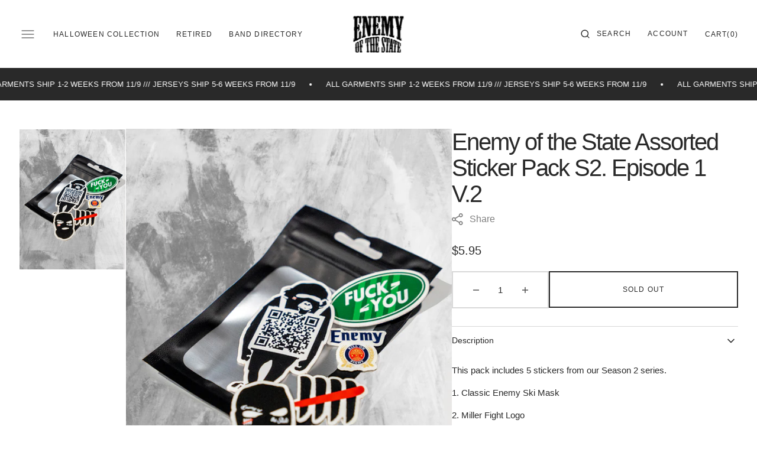

--- FILE ---
content_type: text/css
request_url: https://enemyofthestate.nyc/cdn/shop/t/6/assets/base.css?v=60706507389974257541697465248
body_size: 16552
content:
@charset "UTF-8";:root{--color-error: 235, 87, 87;--duration-short: .1s;--duration-default: .3s;--duration-long-cubic: .5s;--duration-long: 1s;--announcement-height: 0px;--my-header-height: 0}:root,.color-background-1{--color-foreground: var(--color-base-text);--color-foreground-title: var(--color-title-text);--color-background: var(--color-base-background-1);--color-background-section-border: var(--color-section-border);--color-background-input: var(--color-base-background-input);--color-border-input: var(--color-base-border-input);--color-border-input-hover: var(--color-hover-border-input);--color-announcement-bar: var(--color-announcement-bar-background);--color-link: var(--color-base-text);--alpha-link: .5;--color-button: var(--color-base-button-background);--color-button-text: var(--color-base-solid-button-labels);--color-button-secondary: var(--color-base-outline-button-labels);--color-button-secondary-text: var(--color-secondary-button-labels);--color-button-tertiary: var(--color-tertiary-button-background);--color-button-tertiary-text: var(--color-tertiary-button-labels);--alpha-button-background: 1;--alpha-button-border: 1;--color-overlay: var(--color-overlay-background);--color-social: 0, 0, 0;--color-placeholder-input: 0, 0, 0;--alpha-placeholder-input: .5}.color-background-2{--color-foreground: var(--color-base-text);--color-foreground-title: var(--color-title-text);--color-background: var(--color-base-background-2);--color-social: 0, 0, 0;--color-button-secondary: 255, 255, 255}.color-background-3{--color-background: var(--color-base-background-5);--color-social: 0, 0, 0;--color-foreground-title: var(--color-title-text)}.color-background-4{--color-background: var(--color-base-background-4);--color-foreground: 255, 255, 255;--color-link: 255, 255, 255;--color-foreground-title: 255, 255, 255;--color-button: var(--color-base-solid-button-labels);--color-button-text: var(--color-base-button-background);--color-button-secondary: 255, 255, 255;--color-card-hover: var(--color-base-background-1);--alpha-button-border: .3;--color-social: 255, 255, 255}.color-background-5{--color-background: var(--color-base-background-3);--color-foreground: 255, 255, 255;--color-link: 255, 255, 255;--color-foreground-title: 255, 255, 255;--color-button: var(--color-base-outline-button-labels);--color-button-text: var(--color-secondary-button-labels);--color-button-secondary: 255, 255, 255;--color-card-hover: var(--color-base-background-1);--color-social: 255, 255, 255}.color-inverse{--color-foreground: 255, 255, 255;--color-link: 255, 255, 255;--color-foreground-title: 255, 255, 255;--color-background: var(--color-base-text);--color-background-input: var(--color-base-text);--color-button: var(--color-base-solid-button-labels);--color-button-text: var(--color-base-button-background);--color-button-secondary: 255, 255, 255;--color-card-hover: var(--color-base-background-1);--alpha-button-border: .3;--color-social: 255, 255, 255;--color-border-input: 255, 255, 255;--color-border: 150, 150, 150;--color-border-input-hover: 232, 232, 232;--alpha-link: .5;--color-button-secondary-text: 255, 255, 255;--alpha-button-background: 1;--color-overlay: 31, 31, 31;--color-background-card: 31, 31, 31;--color-accent: 255, 255, 255;--color-base-border-input: 255, 255, 255;--color-placeholder-input: 255, 255, 255;--alpha-placeholder-input: 1}.color-inverse .field__input:placeholder-shown+label:before{color:#fff!important}.color-background-w{background-color:#fff}.color-background-2,.color-inverse{--color-link: var(--color-foreground);--alpha-link: .5}.color-background-2,.color-inverse{--color-badge-background: var(--color-background);--color-badge-border: var(--color-background);--alpha-badge-border: 1}:root,.color-background-1,.color-background-2{--color-card-hover: var(--color-base-text)}[data-scheme=dark]{--color-background: 41, 41, 41;--color-base-background-2: 31, 31, 31;--color-base-background-3: 31, 31, 31;--color-base-background-4: 31, 31, 31;--color-base-background-5: 31, 31, 31;--color-foreground: 255, 255, 255;--color-foreground-title: 255, 255, 255;--color-background-input: 0, 0, 0, 0;--color-border-input: 67, 67, 67;--color-border-input-hover: 255, 255, 255;--color-border: 67, 67, 67;--color-announcement-bar: 0, 0, 0;--color-announcement-bar-background-1: 0, 0, 0;--color-link: 255, 255, 255;--alpha-link: .5;--color-button: 224, 224, 224;--color-button-text: 0, 0, 0;--color-button-secondary: 37, 37, 37;--color-button-secondary-text: 255, 255, 255;--color-button-tertiary: 56, 56, 56;--color-button-tertiary-text: 255, 255, 255;--alpha-button-background: 1;--alpha-button-border: 1;--color-social: 255, 255, 255;--color-accent: 191, 191, 191;--color-base-border-input: 255, 255, 255;--color-placeholder-input: 255, 255, 255;--color-underline-button-labels: 255, 255, 255}[data-scheme=dark] .color-background-1,[data-scheme=dark] .color-background-2,[data-scheme=dark] .color-background-3,[data-scheme=dark] .color-background-4,[data-scheme=dark] .color-background-5,[data-scheme=dark] .color-inverse{--color-foreground: 255, 255, 255;--color-foreground-title: 255, 255, 255;--color-social: 255, 255, 255;--color-button: 224, 224, 224;--color-link: 255, 255, 255;--color-button-text: 0, 0, 0;--color-button-secondary: 150, 150, 150;--color-button-secondary-text: 0, 0, 0;--color-border-input: 67, 67, 67;--color-border-input-hover: 255, 255, 255;--color-background-input: 0, 0, 0, 0;--color-placeholder-input: 255, 255, 255}[data-scheme=dark] .color-background-1{--color-background: 41, 41, 41}[data-scheme=dark] .color-inverse{--color-border: 67, 67, 67}[data-scheme=dark] .color-background-2,[data-scheme=dark] .color-background-3,[data-scheme=dark] .color-background-4,[data-scheme=dark] .color-background-5,[data-scheme=dark] .color-inverse{--color-background: 31, 31, 31;--color-base-background-2: 31, 31, 31;--color-base-background-3: 31, 31, 31;--color-base-background-4: 31, 31, 31;--color-base-background-5: 31, 31, 31;--color-button-secondary: 150, 150, 150;--color-background-input: 0, 0, 0, 0;--color-link: 255, 255, 255}[data-scheme=dark] .image-parallax.color-background-3{--color-button: 0, 0, 0;--color-button-text: 255, 255, 255}[data-scheme=dark] .swiper-buttons.swiper-buttons--secondary .icon,[data-scheme=dark] .image-parallax__button.button--secondary .icon-button-arrow{color:rgb(var(--color-background))}[data-scheme=dark] .steps-section+.testimonials-section>.color-background-2,[data-scheme=dark] .about-section.color-background-2{--color-background: 28, 28, 28}[data-scheme=dark] .featured-products__products-item .card__inner,[data-scheme=dark] .card__link:after,[data-scheme=dark] .card-horizontal__link,[data-scheme=dark] .card-horizontal__link:after,[data-scheme=dark] .collection-product-list .collection-product-card--extended .card__link:after{background-color:rgb(var(--color-base-background-1))}[data-scheme=dark] .collection-popular-card .card-information__wrapper>*,[data-scheme=dark] .collection-product-list .card-information__wrapper>*,[data-scheme=dark] .collection-results--products .card-information__wrapper>*,[data-scheme=dark] .product-recommendations__product .card-information__wrapper>*,[data-scheme=dark] .search-modal .card-horizontal__information>*,[data-scheme=dark] .search-modal .card-horizontal-wrapper .price--on-sale .price-item--sale,[data-scheme=dark] .search-modal .card-horizontal-wrapper .price-item{color:#fff}[data-scheme=dark] .collection-popular-card .card-wrapper,[data-scheme=dark] .collection-product-list .card-wrapper:not(.card-wrapper-page),[data-scheme=dark] .collection-results--products .card-wrapper,[data-scheme=dark] .product-recommendations__product .card-wrapper,[data-scheme=dark] .search-modal .search__items-item,[data-scheme=dark] .search-modal .card-horizontal-wrapper{background-color:#292929}[data-scheme=dark] .product-slider .swiper-buttons:before,[data-scheme=dark] .featured-products .swiper-buttons:before{background-color:rgb(var(--color-base-button-background),.7)}[data-scheme=dark] .product-slider .swiper-button-next,[data-scheme=dark] .product-slider .swiper-button-prev,[data-scheme=dark] .product-slider .swiper-pagination,[data-scheme=dark] .featured-products .swiper-button-next,[data-scheme=dark] .featured-products .swiper-button-prev,[data-scheme=dark] .featured-products .swiper-pagination{color:rgb(var(--color-base-solid-button-labels))}[data-scheme=dark] .featured-products__products-list--horizontal.featured-products__products-list--placeholder .card-wrapper,[data-scheme=dark] .featured-products__products-list .featured-products__products-item--horizontal .card-horizontal-wrapper{border-color:#dfdfdf}[data-scheme=dark] .featured-products__button .button--primary{background-color:rgb(var(--color-base-button-background));color:rgb(var(--color-base-solid-button-labels))}[data-scheme=dark] .featured-products__button .button--secondary{background-color:rgb(var(--color-base-outline-button-labels));color:rgb(var(--color-secondary-button-labels))}[data-scheme=dark] .footer .newsletter__form .field{border-color:#000}[data-scheme=dark] .card-wrapper .media{background-color:transparent}[data-scheme=dark] .placeholder-svg{fill:#c8c8c8}[data-scheme=dark] .article-template{--color-background: 41, 41, 41;--color-base-background-2: 41, 41, 41;--color-base-background-3: 41, 41, 41;--color-base-background-4: 41, 41, 41;--color-base-background-5: 41, 41, 41}@media (prefers-color-scheme: dark){:root [data-scheme=auto]{--color-background: 41, 41, 41;--color-base-background-2: 31, 31, 31;--color-base-background-3: 31, 31, 31;--color-base-background-4: 41, 41, 41;--color-base-background-5: 41, 41, 41;--color-foreground: 255, 255, 255;--color-foreground-title: 255, 255, 255;--color-background-input: 0, 0, 0, 0;--color-border-input: 67, 67, 67;--color-border-input-hover: 255, 255, 255;--color-border: 67, 67, 67;--color-announcement-bar: 0, 0, 0;--color-announcement-bar-background-1: 0, 0, 0;--color-link: 255, 255, 255;--alpha-link: .5;--color-button: 255, 255, 255;--color-button-text: 255, 255, 255;--color-button-secondary: 37, 37, 37;--color-button-secondary-text: 255, 255, 255;--color-button-tertiary: 56, 56, 56;--color-button-tertiary-text: 255, 255, 255;--alpha-button-background: 1;--alpha-button-border: 1;--color-social: 255, 255, 255;--color-accent: 191, 191, 191;--color-base-border-input: 255, 255, 255;--color-placeholder-input: 255, 255, 255}:root [data-scheme=auto] .color-background-1,:root [data-scheme=auto] .color-background-2,:root [data-scheme=auto] .color-background-3,:root [data-scheme=auto] .color-background-4,:root [data-scheme=auto] .color-background-5,:root [data-scheme=auto] .color-inverse{--color-foreground: 255, 255, 255;--color-foreground-title: 255, 255, 255;--color-social: 255, 255, 255;--color-button: 255, 255, 255;--color-link: 255, 255, 255;--color-button-text: 0, 0, 0;--color-button-secondary: 255, 255, 255;--color-button-secondary-text: 0, 0, 0;--color-border-input: 67, 67, 67;--color-border-input-hover: 255, 255, 255;--color-background-input: 0, 0, 0, 0;--color-placeholder-input: 255, 255, 255}:root [data-scheme=auto] .color-background-1{--color-background: 41, 41, 41}:root [data-scheme=auto] .color-background-3{--color-background: 31, 31, 31}:root [data-scheme=auto] .color-background-2,:root [data-scheme=auto] .color-background-3,:root [data-scheme=auto] .color-background-4,:root [data-scheme=auto] .color-background-5,:root [data-scheme=auto] .color-inverse{--color-background: 31, 31, 31;--color-base-background-2: 31, 31, 31;--color-base-background-3: 31, 31, 31;--color-base-background-4: 31, 31, 31;--color-base-background-5: 31, 31, 31;--color-button-secondary: 255, 255, 255;--color-background-input: 0, 0, 0, 0;--color-link: 255, 255, 255}:root [data-scheme=auto] .image-parallax.color-background-3{--color-button: 0, 0, 0;--color-button-text: 255, 255, 255}:root [data-scheme=auto] .swiper-buttons.swiper-buttons--secondary .icon{color:rgb(var(--color-background))}:root [data-scheme=auto] .image-parallax__button.button--secondary .icon-button-arrow{color:rgb(var(--color-background))}:root [data-scheme=auto] .steps-section+.testimonials-section>.color-background-2,:root [data-scheme=auto] .about-section.color-background-2{--color-background: 28, 28, 28}:root [data-scheme=auto] .featured-products__products-item .card__inner,:root [data-scheme=auto] .card__link:after,:root [data-scheme=auto] .card-horizontal__link,:root [data-scheme=auto] .card-horizontal__link:after,:root [data-scheme=auto] .collection-product-list .collection-product-card--extended .card__link:after{background-color:rgb(var(--color-base-background-1))}:root [data-scheme=auto] .collection-popular-card .card-information__wrapper>*,:root [data-scheme=auto] .collection-product-list .card-information__wrapper>*,:root [data-scheme=auto] .collection-results--products .card-information__wrapper>*,:root [data-scheme=auto] .product-recommendations__product .card-information__wrapper>*,:root [data-scheme=auto] .search-modal .card-horizontal__information>*,:root [data-scheme=auto] .search-modal .card-horizontal-wrapper .price--on-sale .price-item--sale,:root [data-scheme=auto] .search-modal .card-horizontal-wrapper .price-item{color:#fff}:root [data-scheme=auto] .collection-popular-card .card-wrapper,:root [data-scheme=auto] .collection-product-list .card-wrapper:not(.card-wrapper-page),:root [data-scheme=auto] .collection-results--products .card-wrapper,:root [data-scheme=auto] .product-recommendations__product .card-wrapper,:root [data-scheme=auto] .search-modal .search__items-item,:root [data-scheme=auto] .search-modal .card-horizontal-wrapper{background-color:#292929}:root [data-scheme=auto] .product-slider .swiper-buttons:before,:root [data-scheme=auto] .featured-products .swiper-buttons:before{background-color:rgb(var(--color-base-button-background),.7)}:root [data-scheme=auto] .product-slider .swiper-button-next,:root [data-scheme=auto] .product-slider .swiper-button-prev,:root [data-scheme=auto] .product-slider .swiper-pagination,:root [data-scheme=auto] .featured-products .swiper-button-next,:root [data-scheme=auto] .featured-products .swiper-button-prev,:root [data-scheme=auto] .featured-products .swiper-pagination{color:rgb(var(--color-base-solid-button-labels))}:root [data-scheme=auto] .featured-products__products-list--horizontal.featured-products__products-list--placeholder .card-wrapper,:root [data-scheme=auto] .featured-products__products-list .featured-products__products-item--horizontal .card-horizontal-wrapper{border-color:#dfdfdf}:root [data-scheme=auto] .featured-products__button .button--primary{background-color:rgb(var(--color-base-button-background));color:rgb(var(--color-base-solid-button-labels))}:root [data-scheme=auto] .featured-products__button .button--secondary{background-color:rgb(var(--color-base-outline-button-labels));color:rgb(var(--color-secondary-button-labels))}:root [data-scheme=auto] .footer .newsletter__form .field{border-color:#000}.swiper-buttons.swiper-buttons--secondary .icon,.image-parallax__button.button--secondary .icon-button-arrow{color:rgb(var(--color-background))}}.container{width:100%;margin-right:auto;margin-left:auto;padding-left:2rem;padding-right:2rem;max-width:183.2rem}@media (min-width: 576px){.container{max-width:185.6rem;padding-left:3.2rem;padding-right:3.2rem}}@media (min-width: 1360px){.container{max-width:192rem;padding-left:6.4rem;padding-right:6.4rem}}.fullscreen-container{padding:0 2rem}@media (min-width: 576px){.fullscreen-container{padding:0 3.2rem}}@media (min-width: 1360px){.fullscreen-container{padding:0 6.4rem}}.no-js:not(html){display:none!important}html.no-js .no-js:not(html){display:block!important}.no-js-inline{display:none!important}html.no-js .no-js-inline{display:inline-block!important}html.no-js .no-js-hidden{display:none!important}.page-width{max-width:139.6rem;margin:0 auto;padding:0 2.5rem}@media screen and (min-width: 750px){.page-width{padding:0 5rem}.page-width--narrow{padding:0 9rem}}@media screen and (min-width: 990px){.page-width--narrow{max-width:72.6rem;padding:0}}.section-border-top{padding-top:5rem}.section-border-top__inner{position:relative}.section-border-top__inner:before{content:"";position:absolute;width:calc(100% + -0rem);height:1px;left:50%;transform:translate(-50%);top:-5rem;background-color:rgba(var(--color-foreground),.2)}body,main,.color-background-1,.color-background-2,.color-background-3,.color-background-4,.color-background-5,.color-inverse{color:rgb(var(--color-foreground));background-color:rgb(var(--color-background));line-height:var(--font-body-line-height)}main{z-index:2}.background-secondary{background-color:rgba(var(--color-foreground),.04);padding:4rem 0 5rem}@media screen and (min-width: 750px){.background-secondary{padding:6rem 0 5rem}}.page-margin,.shopify-challenge__container{margin:7rem auto}.rte-width{max-width:82rem;margin:0 auto 2rem}.list-unstyled{margin:0;padding:0;list-style:none}.hidden{display:none!important}.visually-hidden{position:absolute!important;overflow:hidden;width:1px;height:1px;margin:-1px;padding:0;border:0;clip:rect(0 0 0 0);word-wrap:normal!important}.visually-hidden--inline{margin:0;height:1em}.visibility-hidden{visibility:hidden}.skip-to-content-link:focus{z-index:9999;position:inherit;overflow:auto;width:auto;height:auto;clip:auto}.overflow-hidden,.quickview-overflow-hidden{overflow:hidden}summary{cursor:pointer;list-style:none;position:relative}summary .icon-caret{position:absolute;height:2rem;right:0;top:calc(50% - 1rem)}summary::-webkit-details-marker{display:none}.disclosure-has-popup{position:relative}.disclosure-has-popup[open]>summary:before{position:fixed;top:0;right:0;bottom:0;left:0;z-index:2;display:block;cursor:default;content:" ";background:transparent}.disclosure-has-popup>summary:before{display:none}.disclosure-has-popup[open]>summary+*{z-index:100}.swiper-btn{display:none;align-items:center;justify-content:center;width:3.2rem;height:3.2rem;border-radius:50%;opacity:.5;background-color:transparent;background-repeat:no-repeat;background-position:center center;position:absolute;top:50%;z-index:1;cursor:pointer;transition:var(--duration-default)}@media (min-width: 990px){.swiper-btn{display:flex}}.swiper-btn.swiper-button-disabled{cursor:default}.swiper-btn.swiper-button-disabled:hover svg{transform:none}.swiper-btn:not(.swiper-button-disabled):hover{opacity:.9}.swiper-btn svg{transition:var(--duration-default);color:#000}.swiper-btn--prev{left:4rem}.swiper-btn--prev:hover svg{transform:translate(-.5rem)}.swiper-btn--next{right:4rem}.swiper-btn--next:hover svg{transform:translate(.5rem)}@keyframes translate{0%{transform:translateZ(0)}to{transform:translate3d(-40rem,0,0)}}@keyframes fade{0%{opacity:0}to{opacity:1}}@keyframes link-hover{0%{width:100%}50%{width:0}to{width:100%}}[data-scheme=dark] .icon-account-order-none circle+path{stroke:rgb(var(--color-background))}.header-wrapper--overlay .header__menu-item{transition:none}body:not(.body--hidden) .shopify-section-header:not(.shopify-section-header-sticky.animate) .header-wrapper--overlay .header__offcanvas-toggle .header__offcanvas-toggle-link{color:var(--color-foreground)}body:not(.body--hidden) .shopify-section-header:not(.shopify-section-header-sticky.animate) .header-wrapper--overlay .header__heading-link>*{color:rgb(var(--color-foreground))}@media (prefers-color-scheme: light){.shopify-section-header:not(.shopify-section-header-sticky.animate) .header-wrapper--overlay .header__heading .header__heading-logo--overlay,.shopify-section-header:not(.shopify-section-header-sticky.animate) .header-wrapper--overlay .header__heading-link .header__heading-logo--overlay{display:block}.shopify-section-header:not(.shopify-section-header-sticky.animate) .header-wrapper--overlay .header__heading .header__heading-logo:not(.header__heading-logo--overlay),.shopify-section-header:not(.shopify-section-header-sticky.animate) .header-wrapper--overlay .header__heading-link .header__heading-logo:not(.header__heading-logo--overlay){display:none}.shopify-section-header:not(.shopify-section-header-sticky.animate) .header-wrapper--overlay .header__heading .header__heading-logo:only-child,.shopify-section-header:not(.shopify-section-header-sticky.animate) .header-wrapper--overlay .header__heading-link .header__heading-logo:only-child{display:block!important}.shopify-section-header:not(.shopify-section-header-sticky.animate) .header-wrapper--overlay .header__offcanvas .header__heading-logo--overlay{display:none}.shopify-section-header:not(.shopify-section-header-sticky.animate) .header-wrapper--overlay .header__offcanvas .header__heading-logo:not(.header__heading-logo--overlay){display:block}}@media (prefers-color-scheme: dark){.header__heading-logo:first-child:nth-last-child(2){display:none}.header__heading-logo:first-child:nth-last-child(2)~.header__heading-logo{display:block}.header__heading-logo:first-child:nth-last-child(1){display:none}.header__heading-logo:only-child{display:block!important}}[data-scheme=light] .header__heading-logo:first-child:nth-last-child(2){display:block}[data-scheme=light] .header__heading-logo:first-child:nth-last-child(2)~.header__heading-logo{display:none}[data-scheme=light] .shopify-section-header:not(.shopify-section-header-sticky.animate) .header-wrapper--overlay .header__heading .header__heading-logo--overlay,[data-scheme=light] .shopify-section-header:not(.shopify-section-header-sticky.animate) .header-wrapper--overlay .header__heading-link .header__heading-logo--overlay{display:block}[data-scheme=light] .shopify-section-header:not(.shopify-section-header-sticky.animate) .header-wrapper--overlay .header__heading .header__heading-logo:not(.header__heading-logo--overlay),[data-scheme=light] .shopify-section-header:not(.shopify-section-header-sticky.animate) .header-wrapper--overlay .header__heading-link .header__heading-logo:not(.header__heading-logo--overlay){display:none}[data-scheme=light] .shopify-section-header:not(.shopify-section-header-sticky.animate) .header-wrapper--overlay .header__heading .header__heading-logo:only-child,[data-scheme=light] .shopify-section-header:not(.shopify-section-header-sticky.animate) .header-wrapper--overlay .header__heading-link .header__heading-logo:only-child{display:block!important}[data-scheme=light] .shopify-section-header:not(.shopify-section-header-sticky.animate) .header-wrapper--overlay .header__offcanvas .header__heading-logo--overlay{display:none}[data-scheme=light] .shopify-section-header:not(.shopify-section-header-sticky.animate) .header-wrapper--overlay .header__offcanvas .header__heading-logo:not(.header__heading-logo--overlay){display:block}[data-scheme=light] .multicolumn__image--dark,[data-scheme=light] .image-with-text-img-dark{display:none}[data-scheme=dark] .header__heading-logo:first-child:nth-last-child(2){display:none}[data-scheme=dark] .header__heading-logo:first-child:nth-last-child(2)~.header__heading-logo{display:block}[data-scheme=dark] .header__heading-logo:first-child:nth-last-child(1){display:none}[data-scheme=dark] .header__heading-logo:only-child{display:block!important}[data-scheme=dark] .shopify-section-header:not(.shopify-section-header-sticky.animate) .header-wrapper--overlay .header__offcanvas .header__heading-logo--overlay{display:block}[data-scheme=dark] .shopify-section-header:not(.shopify-section-header-sticky.animate) .header-wrapper--overlay .header__offcanvas .header__heading-logo:not(.header__heading-logo--overlay){display:none}[data-scheme=dark] .multicolumn__image--dark{display:block}[data-scheme=dark] .multicolumn__image--dark+.multicolumn__image--light{display:none}[data-scheme=dark] .image-with-text-img-dark{display:block}[data-scheme=dark] .image-with-text-img-dark+.image-with-text-img-light{display:none}.shopify-section-header:not(.shopify-section-header-sticky.animate) .header-wrapper--overlay{background-color:transparent;transition:background var(--duration-default)}.shopify-section-header:not(.shopify-section-header-sticky.animate) .header-wrapper--overlay .header__menu-item:not(.header__submenu .header__menu-item),.shopify-section-header:not(.shopify-section-header-sticky.animate) .header-wrapper--overlay .header__icon .header__icon-name,.shopify-section-header:not(.shopify-section-header-sticky.animate) .header-wrapper--overlay .currency-country,.shopify-section-header:not(.shopify-section-header-sticky.animate) .header-wrapper--overlay .header__icon .icon-hamburger{color:var(--color-foreground)}.shopify-section-header:not(.shopify-section-header-sticky.animate) .header-wrapper--overlay .header__menu-item .header__active-menu-item{color:var(--color-foreground)}.shopify-section-header:not(.shopify-section-header-sticky.animate) .header-wrapper--overlay .header__menu-item>span:not(.header__active-menu-item):after,.shopify-section-header:not(.shopify-section-header-sticky.animate) .header-wrapper--overlay .header__icon .header__icon-name:before,.shopify-section-header:not(.shopify-section-header-sticky.animate) .header-wrapper--overlay .currency-country:after,.shopify-section-header:not(.shopify-section-header-sticky.animate) .header-wrapper--overlay .link-hover-line-outer span:after{background-color:var(--color-foreground)}.shopify-section-header:not(.shopify-section-header-sticky.animate) .header-wrapper--overlay .header__menu-item span:not(.header__active-menu-item)>span:after,.shopify-section-header:not(.shopify-section-header-sticky.animate) .header-wrapper--overlay .header__icon-name span:after,.shopify-section-header:not(.shopify-section-header-sticky.animate) .header-wrapper--overlay .header__localization .localization-selector.link:hover .icon-caret,.shopify-section-header:not(.shopify-section-header-sticky.animate) .header-wrapper--overlay .link--text.header__icon:hover .icon,.shopify-section-header:not(.shopify-section-header-sticky.animate) .header-wrapper--overlay .header__search:hover .modal__toggle-open,.shopify-section-header:not(.shopify-section-header-sticky.animate) .header-wrapper--overlay .header__modal-close-button .icon{color:var(--color-foreground)}.shopify-section-header:not(.shopify-section-header-sticky.animate) .header-wrapper--overlay .header__toggle-scheme-item{color:rgba(var(--color-foreground),1)}.shopify-section-header:not(.shopify-section-header-sticky.animate) .header-wrapper--overlay .header__toggle-scheme-item:hover .icon{color:rgba(var(--color-foreground),1)}.shopify-section-header:not(.shopify-section-header-sticky.animate) .header-wrapper--overlay .icon-light-mode,.shopify-section-header:not(.shopify-section-header-sticky.animate) .header-wrapper--overlay .icon-dark-mode,.shopify-section-header:not(.shopify-section-header-sticky.animate) .header-wrapper--overlay .icon-search,.shopify-section-header:not(.shopify-section-header-sticky.animate) .header-wrapper--overlay .header__icon--account>.icon-account,.shopify-section-header:not(.shopify-section-header-sticky.animate) .header-wrapper--overlay .icon-cart{color:rgba(var(--color-foreground),1);transition:none}.shopify-section-header:not(.shopify-section-header-sticky.animate) .header-wrapper--overlay .icon.icon-close:not(.header__modal-close-button .icon):not(.header__offcanvas-toggle-link .icon){color:rgb(var(--color-button))}.shopify-section-header:not(.shopify-section-header-sticky.animate) .header-wrapper--overlay .header__menu-item .icon-caret{color:rgba(var(--color-foreground),1);transition:none}.shopify-section-header:not(.shopify-section-header-sticky.animate) .header-wrapper--overlay .header__submenu .icon.icon-caret{color:rgb(var(--color-accent));transition:transform var(--duration-default)}.shopify-section-header:not(.shopify-section-header-sticky.animate) .header-wrapper--overlay .list-menu--inline span.header__active-menu-item--border,.shopify-section-header:not(.shopify-section-header-sticky.animate) .header-wrapper--overlay .list-menu--inline .header__menu-item--border:hover span:not(.header__active-menu-item){border-color:#fff}h1,h2,h3,h4,h5,h6,.h0,.h1,.h2,.h3,.h4,.h5{font-family:var(--font-heading-family);font-style:var(--font-heading-style);font-weight:var(--font-heading-weight);letter-spacing:calc(var(--font-heading-letter-spacing) * .1);color:rgb(var(--color-foreground-title));line-height:var(--font-heading-line-height);word-wrap:break-word;max-width:100%}h1 em,h2 em,h3 em,h4 em,h5 em,h6 em,.h0 em,.h1 em,.h2 em,.h3 em,.h4 em,.h5 em{font-family:var(--font-heading-alt-family);font-style:var(--font-heading-alt-style);font-weight:var(--font-heading-alt-weight);font-variant:monospace;font-variant-numeric:lining-nums}.h0{font-size:50px}@media only screen and (min-width: 750px){.h0{font-size:100px}}h1,.h1{font-size:3.5rem}h1 em,.h1 em{font-size:calc(3.5rem * var(--font-heading-italic-interval))}@media only screen and (min-width: 750px){h1,.h1{font-size:var(--font-heading-h1-size)}h1 em,.h1 em{font-size:calc(var(--font-heading-h1-size) * var(--font-heading-italic-interval))}}h2,.h2{font-size:3rem}h2 em,.h2 em{font-size:calc(3rem * var(--font-heading-italic-interval))}@media only screen and (min-width: 750px){h2,.h2{font-size:var(--font-heading-h2-size)}h2 em,.h2 em{font-size:calc(var(--font-heading-h2-size) * var(--font-heading-italic-interval))}}h3,.h3{font-size:2.4rem}h3 em,.h3 em{font-size:calc(2.4rem * var(--font-heading-italic-interval))}@media only screen and (min-width: 750px){h3,.h3{font-size:var(--font-heading-h3-size)}h3 em,.h3 em{font-size:calc(var(--font-heading-h3-size) * var(--font-heading-italic-interval))}}h4,.h4{font-size:1.6rem}h4 em,.h4 em{font-size:calc(1.6rem * var(--font-heading-italic-interval))}@media only screen and (min-width: 750px){h4,.h4{font-size:var(--font-heading-h4-size)}h4 em,.h4 em{font-size:calc(var(--font-heading-h4-size) * var(--font-heading-italic-interval))}}h5,.h5{font-size:var(--font-heading-h5-size)}h5 em,.h5 em{font-size:calc(var(--font-heading-h5-size) * var(--font-heading-italic-interval))}h6,.h6{font-size:var(--font-heading-h6-size)}h6 em,.h6 em{font-size:calc(var(--font-heading-h6-size) * var(--font-heading-italic-interval) - 4px)}a{color:rgba(var(--color-foreground));text-decoration-color:rgb(var(--color-accent));text-underline-offset:.6rem}blockquote{padding:2rem 3rem;font-size:1.6rem;color:rgba(var(--color-foreground));line-height:1.3;border-top:.3rem solid rgba(var(--color-foreground));border-bottom:.1rem solid rgba(var(--color-foreground),.3)}@media screen and (min-width: 750px){blockquote{padding:2.4rem 10rem;font-size:2rem}}table:not([class]){table-layout:fixed;border-collapse:collapse;font-size:1.4rem;border-style:hidden;box-shadow:0 0 0 .1rem rgba(var(--color-foreground),.2)}table:not([class]) td,table:not([class]) th{padding:1em;border:.1rem solid rgba(var(--color-foreground),.2)}a:empty,ul:empty,dl:empty,section:empty,article:empty,p:empty,h1:empty,h2:empty,h3:empty,h4:empty,h5:empty,h6:empty{display:none}hr{display:block;margin-block:5rem;width:100%;height:.1rem;background-color:rgb(var(--color-border));border:none}.caption{font-size:1rem;letter-spacing:.07rem;line-height:1.7}@media screen and (min-width: 750px){.caption{font-size:1.2rem}}.caption-with-letter-spacing{margin-top:1rem;font-size:1.2rem}.caption-large,.form__label{text-transform:uppercase;font-weight:600;color:rgba(var(--color-foreground))}@media screen and (max-width: 749px){.small-hide{display:none}}@media screen and (max-width: 749px){.small-hide{display:none!important}}@media screen and (min-width: 750px) and (max-width: 989px){.medium-hide{display:none!important}}@media screen and (min-width: 990px){.large-up-hide{display:none!important}}.center{text-align:center}.right{text-align:right}.uppercase{text-transform:uppercase}.light{opacity:.7}.link{cursor:pointer;display:inline-block;border:none;box-shadow:none;text-decoration:underline;text-underline-offset:.3rem;color:rgb(var(--color-link));background-color:transparent;font-size:1.5rem;transition:var(--duration-default)}.link--text{color:rgb(var(--color-foreground));transition:var(--duration-default)}.circle-divider:after{content:"\2022";margin:0 8px}.circle-divider:last-of-type:after{display:none}.line-divider{align-items:center;justify-content:center}.line-divider:after{content:"";display:inline-flex;width:15px;height:1px;margin:0 8px;background:rgba(var(--color-foreground),.6)}.line-divider:last-of-type:after{display:none}.full-unstyled-link{text-decoration:none;color:currentColor;display:block}.placeholder{background-color:rgba(var(--color-foreground),.04);color:rgba(var(--color-foreground),.55);fill:rgba(var(--color-foreground),.55)}details>*{box-sizing:border-box}.break{word-break:break-word}@media (prefers-reduced-motion){.motion-reduce{transition:none!important}}.underlined-link{color:rgba(var(--color-link),var(--alpha-link));text-underline-offset:.3rem;text-decoration-thickness:.1rem;transition:text-decoration-thickness ease .1s}.underlined-link:hover{color:rgb(var(--color-link));text-decoration-thickness:.2rem}.link-hover-line{position:relative}.link-hover-line:after{position:absolute;bottom:0;left:0;right:0;content:"";width:0;height:.1rem;background-color:currentColor;transition:width var(--duration-default)}.link-hover-line:hover:after{width:100%}.link-hover-line-outer span{position:relative}.link-hover-line-outer span:after{position:absolute;bottom:0;left:0;right:0;content:"";width:0;height:.1rem;background-color:rgb(var(--color-accent));transition:width var(--duration-default)}.link-hover-line-outer:hover span:after{width:100%}.link-hover-arrow svg{opacity:0;transition:opacity var(--duration-default)}.link-hover-arrow:hover svg{opacity:1}.line-link{text-decoration:none}.line-link>span{position:relative}.line-link>span:after{content:"";display:block;width:0;height:1px;position:absolute;background-color:currentColor;top:100%;-webkit-transition:width .4s;transition:width .4s;right:0}.line-link:hover span:after{left:0;width:100%}.title{margin:3rem 0 2rem}.title-wrapper{margin-bottom:3rem}.title--primary{margin:4rem 0}.title--page{text-align:left}.title--section>*{margin:0}.title--section-mt-none{margin:0 0 3rem}.title--section-m-none{margin:0!important}@media screen and (min-width: 990px){.title{margin:5rem 0 3rem}.title--primary{margin:2rem 0}}.page-header{margin-bottom:1.5rem;padding-top:1.5rem;padding-bottom:2rem;text-align:center}.page-header .title--page{margin-bottom:0;margin-top:0;line-height:112%}.page-header .title--page:not(:first-child){margin-bottom:1.5rem}@media screen and (min-width: 750px){.page-header{margin-bottom:2rem;padding-top:2.6rem}}.subtitle{font-family:var(--font-subtitle-family);font-weight:var(--font-subtitle-weight);font-style:var(--font-subtitle-style);letter-spacing:var(--body-letter-spacing);text-transform:var(--font-subtitle-text-transform);color:rgba(var(--color-foreground));font-size:var(--font-subtitle-size);margin-bottom:.8rem}@media screen and (min-width: 750px) and (max-width: 989px){.slider--tablet.grid--peek .grid__item{width:calc(25% - 3rem)}.slider--tablet.grid--peek.grid--3-col-tablet .grid__item{width:calc(33.33% - 2.6666666667rem)}.slider--tablet.grid--peek.grid--2-col-tablet .grid__item{width:calc(50% - 2rem)}.slider--tablet.grid--peek .grid__item:first-of-type{padding-left:1.5rem}.slider--tablet.grid--peek .grid__item:last-of-type{padding-right:1.5rem}}@media screen and (max-width: 989px){.slider--tablet.grid--peek{margin:0;width:100%}.slider--tablet.grid--peek .grid__item{box-sizing:content-box;margin:0}}.slider-btns{display:flex;align-items:center;justify-content:flex-end;gap:3rem}.slider-btn{flex:none;padding:0;width:6.2rem;height:3rem;color:rgba(var(--color-foreground-title),1);background:none;border:none;border-radius:none;transition:var(--duration-default);transform:scale(1);cursor:pointer}@media screen and (min-width: 1330px){.slider-btn--next:hover{transform:translate(.5rem)}.slider-btn--prev:hover{transform:translate(-.5rem)}}@media screen and (max-width: 768px){.slider-btn{width:3rem}}.swipe-pagi-style{display:flex;z-index:10;gap:2.2rem!important}.swipe-pagi-style .swiper-pagination-bullet{position:relative;margin:0!important;transition:background-color var(--duration-default),opacity var(--duration-default);background-color:rgb(var(--color-foreground));width:1rem;height:1rem;opacity:1}@media (any-hover: hover){.swipe-pagi-style .swiper-pagination-bullet:hover{opacity:.5}}.swipe-pagi-style .swiper-pagination-bullet:after{position:absolute;bottom:-1rem;left:-1rem;border-radius:50%;content:"";width:0;height:2.4rem;width:2.4rem;background-color:transparent;opacity:.3}.swipe-pagi-style .swiper-pagination-bullet-active{transition:box-shadow var(--duration-default),opacity var(--duration-default);box-shadow:0 0 0 7px rgba(var(--color-foreground),.24)}.swipe-pagi-style .swiper-pagination-bullet-active:hover{box-shadow:0 0 0 7px rgba(var(--color-foreground),.14)}.arrow-btn-left,.arrow-btn-right{transition:color var(--duration-default),opacity var(--duration-default);color:rgb(var(--color-foreground))!important}.theme-dark .swiper-pagination-bullet{background-color:#fff}.theme-dark .swiper-pagination-bullet-active{box-shadow:0 0 0 7px #ffffff80}.theme-dark .swiper-pagination-bullet-active:hover{box-shadow:0 0 0 7px #fff6}.theme-dark .arrow-btn-left,.theme-dark .arrow-btn-right{color:#fff!important}.media{display:block;background-color:rgba(var(--color-foreground),.3);position:relative;overflow:hidden}.media--transparent{background-color:transparent}.media>*:not(.zoom,.deferred-media__poster-button,.card__link),.media model-viewer,.card-wrapper__link--overlay:empty{display:block;max-width:100%;position:absolute;z-index:0;top:0;left:0;height:100%;width:100%}.media>img{object-fit:cover;object-position:center center;transition:opacity var(--duration-long),transform var(--duration-long)}.media--square{padding-bottom:100%}.media--portrait{padding-bottom:114.2%}.media--landscape{padding-bottom:66.6%}.media--cropped{padding-bottom:56%}.media--16-9{padding-bottom:56.25%}.media--circle{padding-bottom:100%;border-radius:50%}.media.media--hover-effect>img+img{opacity:0}@media screen and (min-width: 990px){.media--cropped{padding-bottom:63%}}deferred-media{display:block}.button,.customer .button{font-family:var(--font-button-family);font-weight:var(--font-button-weight);font-style:var(--font-button-style);text-transform:var(--font-button-text-transform);letter-spacing:.1em;position:relative;box-sizing:border-box;text-decoration:none;transition:var(--duration-default);font-size:var(--button-text-size);line-height:167%;font-feature-settings:"tnum" on,"lnum" on,"case" on;-webkit-appearance:none;appearance:none;cursor:pointer;overflow:hidden;z-index:1}.button--primary,.button--secondary,.button--tertiary,.customer .button--primary,.customer .button--secondary,.customer .button--tertiary{display:inline-flex;justify-content:center;align-items:center;min-width:10rem;min-height:6rem;padding:.85rem 4rem}.button--primary,.customer .button--primary{background-color:rgba(var(--color-button));color:rgb(var(--color-button-text));border:1px solid rgba(var(--color-button))}.button--primary:not(.button[aria-disabled=true]):hover,.customer .button--primary:not(.button[aria-disabled=true]):hover{background-color:rgba(var(--color-base-button-background-hover));border:1px solid rgba(var(--color-base-button-background-hover));color:rgb(var(--color-base-button-labels-hover))}.button--secondary,.customer .button--secondary{background-color:rgba(var(--color-button-secondary));color:rgb(var(--color-button-secondary-text));border:1px solid rgba(var(--color-button-secondary))}.button--secondary:not(.button[aria-disabled=true]):hover,.customer .button--secondary:not(.button[aria-disabled=true]):hover{background-color:rgba(var(--color-secondary-button-background-hover));border:1px solid rgba(var(--color-secondary-button-background-hover));color:rgb(var(--color-secondary-button-labels-hover))}.button--tertiary,.customer .button--tertiary{background-color:transparent;color:rgb(var(--color-button-tertiary-text));border:1px solid rgb(var(--color-button-tertiary))}.button--tertiary:not(.button[aria-disabled=true]):hover,.customer .button--tertiary:not(.button[aria-disabled=true]):hover{background-color:rgba(var(--color-button-tertiary-text));color:#fff;border:1px solid rgb(var(--color-button-tertiary-text))}.button--primary-size,.customer .button--primary-size{min-height:6.5rem;min-width:20rem;padding:0 4rem}.button--primary-size span,.customer .button--primary-size span{height:6.5rem;line-height:6.5rem}.button--small,.customer .button--small{padding:1rem 2.6rem;min-height:4rem;min-width:13rem}.button--full-width,.customer .button--full-width{display:flex;width:100%}.button .spinner,.customer .button .spinner{display:none}.button.loading span,.customer .button.loading span{opacity:0}.button.loading .spinner,.customer .button.loading .spinner{position:absolute;display:inline-block}.button.loading .spinner .path,.customer .button.loading .spinner .path{stroke:currentColor}.color-background-4 .button--primary:not(.button[aria-disabled=true]):hover,.color-background-5 .button--primary:not(.button[aria-disabled=true]):hover{background-color:rgba(var(--color-secondary-button-background-hover));border:1px solid rgba(var(--color-secondary-button-background-hover));color:rgb(var(--color-secondary-button-labels-hover))}.color-background-4 .button--secondary,.color-background-5 .button--secondary{background-color:rgba(var(--color-base-button-background));color:rgb(var(--color-base-solid-button-labels));border:1px solid rgba(var(--color-base-button-background))}.color-background-4 .button--secondary:not(.button[aria-disabled=true]):hover,.color-background-5 .button--secondary:not(.button[aria-disabled=true]):hover{background-color:rgba(var(--color-base-button-background-hover));border:1px solid rgba(var(--color-base-button-background-hover));color:rgb(var(--color-base-button-labels-hover))}.color-background-4 .button--tertiary,.color-background-5 .button--tertiary{color:rgb(var(--color-foreground));background-color:transparent;border:1px solid #fff}.color-background-4 .button--tertiary:not(.button[aria-disabled=true]):hover,.color-background-5 .button--tertiary:not(.button[aria-disabled=true]):hover{border:1px solid rgba(var(--color-button));color:#000;background-color:#fff}.color-inverse .button--primary{border:1px solid rgba(var(--color-button),.16);background-color:rgba(var(--color-button-text));color:rgb(var(--color-button))}.color-inverse .button--secondary{border:1px solid rgba(var(--color-button),.16);background-color:rgb(var(--color-background));color:#fff}.color-inverse .button--secondary:not(.button[aria-disabled=true]):hover{border:1px solid rgba(var(--color-button));color:#000;background-color:#fff}.color-inverse .button--tertiary{color:rgb(var(--color-foreground));background-color:transparent;color:#fff;border:1px solid rgba(255,255,255,.16)}.color-inverse .button--tertiary:not(.button[aria-disabled=true]):hover{border:1px solid rgba(var(--color-button));color:#000;background-color:#fff}.button:disabled,.button[aria-disabled=true],.button.disabled,.customer button:disabled,.customer button[aria-disabled=true],.customer button.disabled{cursor:not-allowed;opacity:.5}@keyframes loading{0%{transform:rotate(0)}to{transform:rotate(360deg)}}.share-button{display:block;position:relative;margin-top:1rem}.share-button__button{padding:0;box-shadow:none;background:none;text-transform:none;font-weight:500;justify-content:flex-start}.share-button .share-button__button:hover{box-shadow:none}.share-button .share-button__button:focus{box-shadow:none;border:none}.share-button__button .icon-share{margin-right:1rem}.share-button__fallback{border:.1rem solid rgba(var(--color-foreground),.1);background:rgb(var(--color-background));padding:2rem;position:absolute;top:4rem;left:-.1rem;z-index:3;width:100%;display:flex;flex-direction:column}.share-button__fallback .button{margin-top:1rem}.share-button__fallback .icon-clipboard{height:1.4rem;width:1.8rem}.share-button__message:not(:empty){font-size:1.2rem;text-align:right;display:block;margin-top:.5rem}.share-buttons{display:inline-flex;position:relative;margin-top:0}.share-buttons:hover .share-buttons__list{opacity:1;visibility:visible;top:100%}.share-buttons__label{display:inline-flex;align-items:center;padding:1rem 0;cursor:pointer}.share-buttons__label-name{font-size:1.6rem;letter-spacing:0}.share-buttons__label .icon-share{max-width:2rem;max-height:2rem;width:100%;height:100%;margin-right:1rem}.share-buttons__label .icon-share path{fill:rgba(var(--color-foreground),.6)}.share-buttons__list{position:absolute;width:17rem;top:50%;display:flex;flex-direction:column;padding:1.3rem 2.2rem;margin:0;list-style:none;opacity:0;visibility:hidden;transition:var(--duration-default);background-color:rgba(var(--color-base-background-2));border:.1rem solid rgb(var(--color-border));z-index:10}.share-buttons__list:before{content:"";position:absolute;width:1rem;height:1rem;background-color:rgba(var(--color-base-background-2));border:.1rem solid rgba(var(--color-foreground),.2);top:-.5rem;left:2rem;transform:rotate(53deg) skew(15deg)}.share-buttons__list:after{content:"";position:absolute;top:0;left:0;width:100%;height:.7rem;background-color:rgba(var(--color-base-background-2))}.share-buttons__item a{color:rgba(var(--color-foreground),.75);transition:var(--duration-default)}.share-buttons__item a:hover{color:rgba(var(--color-foreground))}.share-buttons__item .icon{width:1.5rem;height:1.5rem;margin-right:1.5rem}.share-buttons__item .icon-copy{transform:rotate(-45deg)}.share-buttons__button{display:flex;align-items:center;width:100%;text-decoration:none;padding:.5rem 0}.share-button__name{font-size:1.4rem;transition:var(--duration-default);font-weight:var(--font-body-weight);letter-spacing:0}.share-button__icon{display:flex;align-items:center;color:rgb(var(--color-foreground));padding:.8rem;background-color:rgb(var(--color-scondary-element-background));border-radius:100%;transition:var(--duration-default)}.share-buttons__button:hover .share-button__icon{background-color:rgb(var(--color-scondary-element-background),.5)}.share-buttons-simple{list-style:none;padding:0;display:flex;justify-content:center;margin:0}.share-buttons-simple .icon{width:1.8rem;height:1.8rem;color:rgb(var(--color-button))}.share-buttons-simple .icon-copy{transform:rotate(-45deg)}.share-buttons-simple__button{display:block;padding:1.3rem;transition:var(--duration-default)}.share-buttons-simple__button:hover{color:rgba(var(--color-foreground),.2)}.modal-close-button{box-sizing:border-box;display:flex;align-items:center;justify-content:center;max-width:2.3rem;height:2.3rem;width:2.3rem;padding:0;color:rgb(var(--color-foreground));background-color:transparent;border:none;transform:translate(1.6rem) translateY(-1.6rem);cursor:pointer}.modal-close-button .icon-close{width:2.3rem;height:2.3rem;transition:var(--duration-default) ease;color:rgba(var(--color-foreground))}.modal-close-button:hover .icon-close{transform:rotate(90deg)}.header__offcanvas-toggle-link .icon-close{color:rgb(var(--color-foreground))}.fancybox-close-button{position:absolute;top:2rem;right:2rem}.swiper-buttons{position:relative;display:flex;align-items:center;justify-content:space-between;margin-top:5.4rem;padding:1rem;width:14rem;height:6.4rem;font-family:var(--font-button-family);font-weight:var(--font-button-weight);font-style:var(--font-button-style);text-transform:var(--font-button-text-transform);letter-spacing:var(--body-letter-spacing);color:rgb(var(--color-button-text));text-decoration:none;border:0;font-size:1.2rem;line-height:1;z-index:1}.swiper-buttons:before{content:"";position:absolute;top:0;left:0;right:0;bottom:0;border-radius:6rem;transition:transform var(--duration-short)}@media screen and (min-width: 1200px){.swiper-buttons:hover:before{transform:scale(1.05)}}.swiper-buttons.swiper-buttons--secondary:before{background-color:rgb(var(--color-button-secondary))}.swiper-buttons.swiper-buttons--secondary .swiper-button-next,.swiper-buttons.swiper-buttons--secondary .swiper-button-prev,.swiper-buttons.swiper-buttons--secondary .swiper-pagination{color:rgb(var(--color-button-secondary-text))}.swiper-buttons.swiper-buttons--secondary .icon{color:rgb(var(--color-button))}[data-scheme=dark] .swiper-buttons--secondary{color:#000}[data-scheme=dark] .color-background-1 .button--primary:not(.button[aria-disabled=true]):hover,[data-scheme=dark] .color-background-2 .button--primary:not(.button[aria-disabled=true]):hover,[data-scheme=dark] .color-background-3 .button--primary:not(.button[aria-disabled=true]):hover,[data-scheme=dark] .button--primary:not(.button[aria-disabled=true]):hover{border:1px solid #181818;background-color:#181818;color:#fff;opacity:1}[data-scheme=dark] .color-background-1 .button--secondary,[data-scheme=dark] .color-background-2 .button--secondary,[data-scheme=dark] .color-background-3 .button--secondary,[data-scheme=dark] .button--secondary{background-color:#1f1f1f;color:#fff;border:1px solid #1f1f1f}[data-scheme=dark] .color-background-1 .button--secondary:not(.button[aria-disabled=true]):hover,[data-scheme=dark] .color-background-2 .button--secondary:not(.button[aria-disabled=true]):hover,[data-scheme=dark] .color-background-3 .button--secondary:not(.button[aria-disabled=true]):hover,[data-scheme=dark] .button--secondary:not(.button[aria-disabled=true]):hover{background-color:#292929;color:#fff;border:1px solid #292929}[data-scheme=dark] .color-background-1 .button--tertiary,[data-scheme=dark] .color-background-2 .button--tertiary,[data-scheme=dark] .color-background-3 .button--tertiary,[data-scheme=dark] .button--tertiary{color:rgb(var(--color-button));border:1px solid rgb(var(--color-border-input))}[data-scheme=dark] .color-background-1 .button--tertiary:not(.button[aria-disabled=true]):hover,[data-scheme=dark] .color-background-2 .button--tertiary:not(.button[aria-disabled=true]):hover,[data-scheme=dark] .color-background-3 .button--tertiary:not(.button[aria-disabled=true]):hover,[data-scheme=dark] .button--tertiary:not(.button[aria-disabled=true]):hover{color:#fff;background-color:#292929;border:1px solid #292929}[data-scheme=dark] .color-background-4 .button--primary:not(.button[aria-disabled=true]):hover,[data-scheme=dark] .color-background-5 .button--primary:not(.button[aria-disabled=true]):hover,[data-scheme=dark] .button--primary:not(.button[aria-disabled=true]):hover{border:1px solid #181818;background-color:#181818;color:#fff;opacity:1}[data-scheme=dark] .color-background-4 .button--secondary,[data-scheme=dark] .color-background-5 .button--secondary,[data-scheme=dark] .button--secondary{background-color:#292929;color:#fff;border:1px solid #292929}[data-scheme=dark] .color-background-4 .button--secondary:not(.button[aria-disabled=true]):hover,[data-scheme=dark] .color-background-5 .button--secondary:not(.button[aria-disabled=true]):hover,[data-scheme=dark] .button--secondary:not(.button[aria-disabled=true]):hover{background-color:#1f1f1f;color:#fff;border:1px solid #1f1f1f}[data-scheme=dark] .color-background-4 .button--tertiary,[data-scheme=dark] .color-background-5 .button--tertiary,[data-scheme=dark] .button--tertiary{color:rgb(var(--color-button));border:1px solid rgb(var(--color-border-input))}[data-scheme=dark] .color-background-4 .button--tertiary:not(.button[aria-disabled=true]):hover,[data-scheme=dark] .color-background-5 .button--tertiary:not(.button[aria-disabled=true]):hover,[data-scheme=dark] .button--tertiary:not(.button[aria-disabled=true]):hover{color:#fff;background-color:#1f1f1f;border:1px solid #1f1f1f}.swiper-button-next,.swiper-button-prev,.swiper-pagination{position:static;margin:0;padding:0;background-color:transparent;border:none;color:rgb(var(--color-underline-button-labels))}.swiper-pagination{display:flex;align-items:center;justify-content:center;gap:.1rem}.swiper-button-next,.swiper-button-prev{position:static;flex:none;color:rgba(var(--color-underline-button-labels));width:3.2rem;height:3.2rem;transition:all var(--duration-long) ease}.swiper-button-next .icon,.swiper-button-prev .icon{flex:none;width:2rem;height:2rem;stroke:rgba(var(--color-underline-button-labels))}.swiper-button-next .icon{transition:all var(--duration-default) ease}.swiper-button-next:hover{opacity:.9}.swiper-button-next:hover .icon{margin-left:.5rem}.swiper-button-prev .icon{transition:all var(--duration-default) ease}.swiper-button-prev:hover{opacity:.9}.swiper-button-prev:hover .icon{margin-right:.5rem}.swiper-button-next:after,.swiper-button-prev:after{display:none}.button-wrapper{display:flex;align-items:center;justify-content:center;margin-top:6.4rem}.button-wrapper .button{min-width:16.4rem}.button-wrapper .button svg{width:2rem;height:2rem}@media (max-width: 990px){.button--with-underline--container{opacity:0;visibility:hidden;display:none!important}}@media (min-width: 991px){.button--with-underline--container{opacity:1;visibility:visible;position:absolute;display:none;z-index:102;pointer-events:none;padding-left:2rem;min-width:20rem}}.button--with-underline{color:rgba(var(--color-underline-button-labels));font-family:var(--font-button-family);font-weight:var(--font-button-weight);font-style:var(--font-button-style);text-transform:var(--font-button-text-transform);letter-spacing:.1em;position:relative;box-sizing:border-box;transition:all var(--duration-default);max-height:100%;font-size:var(--button-text-size);line-height:2.2rem;height:100%;text-decoration:none;-webkit-appearance:none;appearance:none;cursor:pointer;z-index:1;display:block;width:fit-content;padding:.8rem 0}.button--with-underline:after{content:"";position:absolute;color:inherit;background-color:rgba(var(--color-underline-button-labels));z-index:-11;height:.1rem;width:100%;left:0;bottom:0;transition:width var(--duration-default)}.button--with-underline:not(.button[aria-disabled=true]):hover:after{width:0}.color-background-4 .button--with-underline,.color-background-5 .button--with-underline,.color-inverse .button--with-underline{color:#fff}.color-background-4 .button--with-underline:after,.color-background-5 .button--with-underline:after,.color-inverse .button--with-underline:after{content:"";background-color:#fff}.infinite-scroll__loading{display:flex;justify-content:center;margin-top:6.4rem;color:rgba(var(--color-button-tertiary-text),var(--alpha-button-background))}.infinite-scroll__loading .spinner{display:none;width:2rem;height:2rem}.infinite-scroll__loading.loading .spinner{display:block}.scroll-top{cursor:pointer;position:fixed;bottom:2.4rem;right:2.4rem;width:4.4rem;height:4.4rem;display:flex;align-items:center;justify-content:center;background-color:rgba(var(--color-button),.16);border:none;opacity:0;z-index:9999999;transition:var(--duration-default)}.scroll-top svg{width:1.6rem;height:1.6rem;fill:rgb(var(--color-button));transition:var(--duration-default)}.scroll-top.show{opacity:1}.scroll-top:hover{background-color:rgba(var(--color-button),1)}.scroll-top:hover svg{fill:rgb(var(--color-button-text))}.field{position:relative;width:100%;min-height:5.5rem;display:flex}.field__label{text-transform:uppercase;font-feature-settings:"tnum" on,"lnum" on,"case" on;font-size:1.3rem}.field label{position:relative;transition:var(--duration-short)}.field input[type=text],.field input[type=email],.field input[type=tel],.field input[type=search],.field input[type=password],.field select,.field .field__input{font-family:var(--font-body-family);font-style:var(--font-body-style);font-weight:var(--font-body-weight);-webkit-appearance:none;appearance:none;background-color:rgba(var(--color-background-input));color:rgb(var(--color-foreground));font-size:1.6rem;width:100%;border:.1rem solid rgb(var(--color-border-input));height:6rem;box-sizing:border-box;transition:border var(--duration-default)}.field input[type=text]:-internal-autofill-selected+label,.field input[type=email]:-internal-autofill-selected+label,.field input[type=tel]:-internal-autofill-selected+label,.field input[type=search]:-internal-autofill-selected+label,.field input[type=password]:-internal-autofill-selected+label,.field select:-internal-autofill-selected+label,.field .field__input:-internal-autofill-selected+label{display:none}.field input[type=text]:hover,.field input[type=email]:hover,.field input[type=tel]:hover,.field input[type=search]:hover,.field input[type=password]:hover,.field select:hover,.field .field__input:hover{border-color:rgb(var(--color-border-input-hover))}.field input[type=text]:focus,.field input[type=email]:focus,.field input[type=tel]:focus,.field input[type=search]:focus,.field input[type=password]:focus,.field select:focus,.field .field__input:focus{border-color:rgb(var(--color-border-input))}.field input[type=text]:focus-visible,.field input[type=text]:focus,.field input[type=email]:focus-visible,.field input[type=email]:focus,.field input[type=tel]:focus-visible,.field input[type=tel]:focus,.field input[type=search]:focus-visible,.field input[type=search]:focus,.field input[type=password]:focus-visible,.field input[type=password]:focus,.field select:focus-visible,.field select:focus,.field .field__input:focus-visible,.field .field__input:focus{outline:none}.field input[type=search]{border-color:transparent}.field input[type=search]::-webkit-search-cancel-button{display:none}.field input[type=search]::placeholder{color:rgb(var(--color-foreground))}.field input[type=text],.field input[type=email],.field input[type=tel],.field input[type=password],.field .field__input{flex-grow:1;padding:0 1.8rem;text-align:left}.field input[type=text]::-webkit-search-cancel-button,.field input[type=email]::-webkit-search-cancel-button,.field input[type=tel]::-webkit-search-cancel-button,.field input[type=password]::-webkit-search-cancel-button,.field .field__input::-webkit-search-cancel-button{display:none}.field input[type=text]::placeholder,.field input[type=email]::placeholder,.field input[type=tel]::placeholder,.field input[type=password]::placeholder,.field .field__input::placeholder{opacity:0}.field input[type=text][required]+label:after,.field input[type=email][required]+label:after,.field input[type=tel][required]+label:after,.field input[type=password][required]+label:after,.field .field__input[required]+label:after{content:"*";display:inline-block;font-size:1rem;position:relative;color:#eb575780;padding-left:.3rem}.field input[type=text]+label,.field input[type=email]+label,.field input[type=tel]+label,.field input[type=password]+label,.field .field__input+label{position:absolute;left:2rem;top:50%;transform:translateY(-50%);visibility:hidden;opacity:0;pointer-events:none;font-weight:400;letter-spacing:var(--body-letter-spacing);text-transform:uppercase;color:rgba(var(--color-placeholder-input),var(--alpha-placeholder-input))}.field input[type=text]+label:before,.field input[type=email]+label:before,.field input[type=tel]+label:before,.field input[type=password]+label:before,.field .field__input+label:before{content:attr(placeholder);display:inline-block;position:relative;font-size:1rem;color:rgba(var(--color-secondary-text))}.field input[type=text]:focus+label,.field input[type=email]:focus+label,.field input[type=tel]:focus+label,.field input[type=password]:focus+label,.field .field__input:focus+label{font-size:1.2rem;color:#737372;top:.3rem;transform:translateY(0);transition:all .2s}.field input[type=text]:placeholder-shown+label:before,.field input[type=text]:placeholder-shown+label:after,.field input[type=email]:placeholder-shown+label:before,.field input[type=email]:placeholder-shown+label:after,.field input[type=tel]:placeholder-shown+label:before,.field input[type=tel]:placeholder-shown+label:after,.field input[type=password]:placeholder-shown+label:before,.field input[type=password]:placeholder-shown+label:after,.field .field__input:placeholder-shown+label:before,.field .field__input:placeholder-shown+label:after{font-size:.7rem}@media (min-width: 390px){.field input[type=text]:placeholder-shown+label:before,.field input[type=text]:placeholder-shown+label:after,.field input[type=email]:placeholder-shown+label:before,.field input[type=email]:placeholder-shown+label:after,.field input[type=tel]:placeholder-shown+label:before,.field input[type=tel]:placeholder-shown+label:after,.field input[type=password]:placeholder-shown+label:before,.field input[type=password]:placeholder-shown+label:after,.field .field__input:placeholder-shown+label:before,.field .field__input:placeholder-shown+label:after{font-size:1rem}}@media (min-width: 576px){.field input[type=text]:placeholder-shown+label:before,.field input[type=text]:placeholder-shown+label:after,.field input[type=email]:placeholder-shown+label:before,.field input[type=email]:placeholder-shown+label:after,.field input[type=tel]:placeholder-shown+label:before,.field input[type=tel]:placeholder-shown+label:after,.field input[type=password]:placeholder-shown+label:before,.field input[type=password]:placeholder-shown+label:after,.field .field__input:placeholder-shown+label:before,.field .field__input:placeholder-shown+label:after{font-size:1.3rem}}.field input[type=text]:placeholder-shown+label:before,.field input[type=email]:placeholder-shown+label:before,.field input[type=tel]:placeholder-shown+label:before,.field input[type=password]:placeholder-shown+label:before,.field .field__input:placeholder-shown+label:before{color:rgba(var(--color-base-text),.5)}.field input[type=text]:focus+label:before,.field input[type=email]:focus+label:before,.field input[type=tel]:focus+label:before,.field input[type=password]:focus+label:before,.field .field__input:focus+label:before{font-size:1.2rem}.field input[type=text]:placeholder-shown+label,.field input[type=email]:placeholder-shown+label,.field input[type=tel]:placeholder-shown+label,.field input[type=password]:placeholder-shown+label,.field .field__input:placeholder-shown+label{visibility:visible;opacity:1}.field textarea.field__input{padding:3rem 1.8rem 1.5rem}.field .select{width:100%}.field .select .placeholder-select{color:rgba(var(--color-foreground),.5);position:absolute;top:50%;left:1.8rem;transform:translateY(-50%)}.field .select .placeholder-select span{color:#eb575780}.field select{cursor:pointer;padding:0 4rem 0 1.8rem}.field select+svg{width:1.2rem;height:1.5rem;pointer-events:none;position:absolute;right:2rem;color:rgb(var(--color-button));top:50%;transform:translateY(-50%)}.field select option{background-color:rgba(var(--color-background-input))}.field input[type=checkbox]{display:none}.field input[type=checkbox]:checked+label b{background:rgba(var(--color-foreground)) url("data:image/svg+xml;charset=UTF-8,%3csvg width='12' height='9' viewBox='0 0 12 9' fill='none' xmlns='http://www.w3.org/2000/svg'%3e%3cpath d='M4.66649 6.61451L10.7945 0.48584L11.7378 1.42851L4.66649 8.49984L0.423828 4.25717L1.36649 3.31451L4.66649 6.61451Z' fill='white'/%3e%3c/svg%3e ") no-repeat center center;border-color:rgba(var(--color-foreground));background-color:rgb(var(--color-button))}.field input[type=checkbox]:checked+label b svg{opacity:1}.field input[type=checkbox]:focus+label b{outline:.1rem solid rgba(var(--color-border-input))!important;outline-offset:0}.field input[type=checkbox]+label{display:inline-flex;align-items:center;font-size:1.5rem;color:rgb(var(--color-foreground));cursor:pointer}.field input[type=checkbox]+label:hover b{border-color:#bfbfbf}.field input[type=checkbox]+label b{display:flex;align-items:center;justify-content:center;width:3rem;height:3rem;margin:0 1.1rem 0 0;border:.1rem solid rgba(var(--color-border-input));background-color:rgba(var(--color-background-input));-webkit-appearance:none;appearance:none;transition:var(--duration-default)}.field input[type=checkbox]+label b svg{opacity:0;color:rgb(var(--color-button-text))}.field--dark input[type=text],.field--dark input[type=email],.field--dark input[type=tel],.field--dark input[type=password],.field--dark input[type=search]{border-color:#fff6;color:#fff;background-color:transparent}.field--dark input[type=text]:hover,.field--dark input[type=text]:focus,.field--dark input[type=email]:hover,.field--dark input[type=email]:focus,.field--dark input[type=tel]:hover,.field--dark input[type=tel]:focus,.field--dark input[type=password]:hover,.field--dark input[type=password]:focus,.field--dark input[type=search]:hover,.field--dark input[type=search]:focus{border-color:#fff}.field--dark input[type=text]+label:before,.field--dark input[type=email]+label:before,.field--dark input[type=tel]+label:before,.field--dark input[type=password]+label:before,.field--dark input[type=search]+label:before{color:#ffffff80}[data-scheme=dark] input[type=text]:placeholder-shown+label:before,[data-scheme=dark] input[type=email]:placeholder-shown+label:before,[data-scheme=dark] input[type=tel]:placeholder-shown+label:before,[data-scheme=dark] input[type=password]:placeholder-shown+label:before,[data-scheme=dark] input[type=search]:placeholder-shown+label:before,[data-scheme=dark] .field__input:placeholder-shown+label:before{color:var(--color-base-text)}.text-area{font-family:var(--font-body-family);font-style:var(--font-body-style);font-weight:var(--font-body-weight);padding:1.2rem;min-height:16.4rem;resize:none}.text-area--resize-vertical{resize:vertical}.field .text-area+label{top:3rem}.form__label{display:block;margin-bottom:.6rem}.form__message{align-items:center;display:flex;font-size:1.4rem;line-height:1;margin-top:1rem}.form__message--large{font-size:1.4rem}.form__message .icon{flex-shrink:0;height:1.3rem;margin-right:.5rem;width:1.3rem}.form__message--large .icon{height:1.5rem;width:1.5rem;margin-right:1rem}.form-status{margin:0;font-size:1.4rem}.form-status-list{padding:0;margin:2rem 0 4rem}.form-status-list li{list-style-position:inside}.form-status-list .link:first-letter{text-transform:capitalize}.quantity{position:relative;width:14rem;display:flex;border:.1rem solid rgb(var(--color-border))}.quantity__input{color:currentColor;font-size:1.5rem;font-weight:500;text-align:center;background-color:transparent;border:0;padding:0 .5rem;height:5rem;width:100%;flex-grow:1;-webkit-appearance:none;appearance:none}.quantity__button{width:5rem;flex-shrink:0;font-size:1.8rem;border:0;background-color:transparent;cursor:pointer;display:flex;align-items:center;justify-content:center;color:rgb(var(--color-foreground));transition:border-color var(--duration-default)}.quantity__button svg{transition:opacity var(--duration-default)}.quantity__button:hover svg{opacity:.5}.quantity__button.quantity__button-plus,.quantity__button.quantity__button-minus{opacity:.8}.quantity__button.disabled{pointer-events:none}html.no-js .quantity__input{border:.1rem solid rgba(var(--color-border-input))}html.no-js .quantity__input:hover{border:.1rem solid rgba(var(--color-border-input-hover))}.quantity__button svg{width:1rem;pointer-events:none}.quantity__button svg path{transition:var(--duration-default)}.quantity__button:hover svg path{color:rgba(var(--color-foreground))}.quantity__input:-webkit-autofill,.quantity__input:-webkit-autofill:hover,.quantity__input:-webkit-autofill:active{box-shadow:0 0 0 10rem rgb(var(--color-background)) inset!important;-webkit-box-shadow:0 0 0 10rem rgb(var(--color-background)) inset!important}.quantity__input::-webkit-outer-spin-button,.quantity__input::-webkit-inner-spin-button{-webkit-appearance:none;margin:0}.quantity__input[type=number]{-moz-appearance:textfield}.focus-inset:focus-visible{outline:.2rem solid rgba(var(--color-foreground),.5);outline-offset:-.2rem;box-shadow:0 0 .2rem rgba(var(--color-foreground),.3)}.focus-inset:focus{outline:.2rem solid rgba(var(--color-foreground),.5);outline-offset:-.2rem;box-shadow:0 0 .2rem rgba(var(--color-foreground),.3)}.focus-inset:focus:not(:focus-visible){outline:0;box-shadow:none}.focus-none{box-shadow:none!important;outline:0!important}.modal__toggle{list-style-type:none}.no-js details[open] .modal__toggle{position:absolute;z-index:2}.modal__toggle-close{display:none}.no-js details[open] svg.modal__toggle-close{display:flex;z-index:1;height:1.4rem;width:1.4rem}.modal__toggle-open{display:flex}.no-js details[open] .modal__toggle-open{display:none}.no-js .modal__close-button.link{display:none}.modal__close-button.link{display:flex;justify-content:center;align-items:center;padding:0rem;background-color:transparent}.modal__close-button .icon{width:1.4rem;height:1.4rem}.modal__content{position:absolute;top:0;left:0;right:0;bottom:0;background:rgb(var(--color-background));z-index:1;display:flex;justify-content:center;align-items:center}.fancybox-skin{padding:0!important}#shopify-section-announcement-bar{z-index:4}.section-announcement{transition:transform var(--duration-default);z-index:20}.announcement-bar{display:flex;justify-content:center;overflow-y:auto;min-height:var(--announcement-height);font-size:1.2rem;color:rgb(var(--color-foreground))}.announcement-bar .announcement-bar__text a{color:var(--color-foreground);position:relative;box-sizing:border-box;transition:all var(--duration-default);max-height:100%;font-size:1.2rem;line-height:20px;text-decoration:none;-webkit-appearance:none;appearance:none;cursor:pointer;z-index:1;width:fit-content;padding:.2rem 0}.announcement-bar .announcement-bar__text a:after{content:"";position:absolute;background-color:rgba(var(--color-foreground));z-index:-11;height:.1rem;width:100%;left:0;bottom:0}.announcement-bar .announcement-bar__text a:not(.button[aria-disabled=true]):hover:after{animation:mymove var(--duration-long)}@keyframes mymove{0%{right:0;width:100%}50%{left:0;width:0}to{right:100%;width:100%}}.announcement-bar__message{display:flex;align-items:center;justify-content:center;flex-wrap:wrap;gap:.8rem;text-align:center;padding:1rem 2rem;min-height:4rem}@media (min-width: 990px){.announcement-bar__message{padding:.5rem 2rem}}.announcement-bar__image{display:flex;align-items:center;justify-content:center;height:2.5rem;margin:0}.announcement-bar__image img{display:block;object-fit:contain;object-position:center;width:auto;height:100%}.announcement-bar__text{font-weight:400;line-height:145%}.announcement-bar__text p{margin:0}.announcement-bar__text a{position:relative;color:inherit;text-underline-offset:.4rem;text-decoration-color:inherit;z-index:2}.announcement-bar__link{display:block;width:100%;text-decoration:none}.announcement-bar__link:hover{color:rgb(var(--color-foreground));background-color:rgba(var(--color-card-hover),.06)}body.body--hidden{overflow-y:hidden}body.body--hidden .first-logo-slideshow{display:none}body.body--hidden .shopify-section-header{z-index:9999999}body.body--hidden .header__inline-menu{display:none}.overflow-hidden-tablet .shopify-section-header{z-index:9999999}.overlay{background:transparent}[data-scheme=light] .header-color-background-5{--color-foreground: 255, 255, 255;--color-link: 255, 255, 255;--color-foreground-title: 255, 255, 255;--color-button: 255, 255, 255;--color-button-text: 0, 0, 0;--color-button-secondary: 255, 255, 255;--color-social: 255, 255, 255}[data-scheme=light] .header-color-background-5 .header__heading-logo:first-child:nth-last-child(2){display:none!important;transition:var(--duration-default)}[data-scheme=light] .header-color-background-5 .header__heading-logo:first-child:nth-last-child(2)~.header__heading-logo{display:block!important;transition:var(--duration-default)}[data-scheme=light] .header-color-background-5:hover .header__heading-logo:first-child:nth-last-child(2){display:block!important;transition:var(--duration-default)}[data-scheme=light] .header-color-background-5:hover .header__heading-logo:first-child:nth-last-child(2)~.header__heading-logo{display:none!important;transition:var(--duration-default)}[data-scheme=light] .header:hover,[data-scheme=light] .header_overlay-scroll{--color-foreground: var(--color-base-text);--color-link: var(--color-base-text);--color-foreground-title: var(--color-title-text);--color-button: var(--color-base-button-background);--color-button-text: var(--color-base-solid-button-labels);--color-button-secondary: var(--color-base-outline-button-labels);--color-social: 0, 0, 0;background-color:rgba(var(--color-background))}[data-scheme=light] .header_overlay-scroll .header__heading-logo:first-child:nth-last-child(2){display:block!important;transition:var(--duration-default)}[data-scheme=light] .header_overlay-scroll .header__heading-logo:first-child:nth-last-child(2)~.header__heading-logo{display:none!important;transition:var(--duration-default)}.body--hidden .shopify-section-header-hidden,.overflow-hidden-tablet .shopify-section-header-hidden{transform:translateY(0)}.body--hidden .header,.overflow-hidden-tablet .header{--color-foreground: var(--color-base-text);--color-link: var(--color-base-text);--color-foreground-title: var(--color-title-text);--color-button: var(--color-base-button-background);--color-button-text: var(--color-base-solid-button-labels);--color-button-secondary: var(--color-base-outline-button-labels);--color-social: 0, 0, 0;background-color:rgba(var(--color-background))}.body--hidden .header .header__heading-logo:first-child:nth-last-child(2),.overflow-hidden-tablet .header .header__heading-logo:first-child:nth-last-child(2){display:block!important;transition:var(--duration-default)}.body--hidden .header .header__heading-logo:first-child:nth-last-child(2)~.header__heading-logo,.overflow-hidden-tablet .header .header__heading-logo:first-child:nth-last-child(2)~.header__heading-logo{display:none!important;transition:var(--duration-default)}.search-overflow-hidden .shopify-section-header-hidden{transform:translateY(0)}.search-overflow-hidden .first-logo-slideshow{display:none}.search-overflow-hidden .shopify-section-header{z-index:999}.search-overflow-hidden .header{--color-foreground: var(--color-base-text);--color-link: var(--color-base-text);--color-foreground-title: var(--color-title-text);--color-button: var(--color-base-button-background);--color-button-text: var(--color-base-solid-button-labels);--color-button-secondary: var(--color-base-outline-button-labels);--color-social: 0, 0, 0;background-color:rgba(var(--color-background))}.search-overflow-hidden .header .header__heading-logo:first-child:nth-last-child(2){display:block!important;transition:var(--duration-default)}.search-overflow-hidden .header .header__heading-logo:first-child:nth-last-child(2)~.header__heading-logo{display:none!important;transition:var(--duration-default)}.search-overflow-hidden .header .predictive-search__results-list.active .collection-grid__image-wrapper{min-height:0}.search-overflow-hidden .header .search-modal__item .header__heading a{position:inherit;transform:translate(0)}[data-scheme=dark] .header-color-background-5{--color-foreground: 255, 255, 255 !important;--color-link: 255, 255, 255 !important;--color-foreground-title: 255, 255, 255 !important;--color-button: 255, 255, 255 !important;--color-button-text: 0, 0, 0 !important;--color-button-secondary: 255, 255, 255 !important;--color-social: 255, 255, 255}[data-scheme=dark] .header-color-background-5 .header__heading-logo:first-child:nth-last-child(2){display:none!important;transition:var(--duration-default)}[data-scheme=dark] .header-color-background-5 .header__heading-logo:first-child:nth-last-child(2)~.header__heading-logo{display:block!important;transition:var(--duration-default)}[data-scheme=dark] .header-color-background-5:hover .header__heading-logo:first-child:nth-last-child(2){display:none!important;transition:var(--duration-default)}[data-scheme=dark] .header-color-background-5:hover .header__heading-logo:first-child:nth-last-child(2)~.header__heading-logo{display:block!important;transition:var(--duration-default)}[data-scheme=dark] .header:hover{--color-foreground: 255, 255, 255;--color-link: 255, 255, 255;--color-foreground-title: 255, 255, 255;--color-button: 255, 255, 255;--color-button-text: 255, 255, 255;--color-button-secondary: 255, 255, 255;--color-social: 255, 255, 255;background-color:rgba(var(--color-background))}[data-scheme=dark] .header_overlay-scroll{--color-foreground: var(--color-base-text);--color-link: var(--color-base-text);--color-foreground-title: var(--color-title-text);--color-button: var(--color-base-button-background);--color-button-text: var(--color-base-solid-button-labels);--color-button-secondary: var(--color-base-outline-button-labels);--color-social: 0, 0, 0;background-color:rgba(var(--color-background))}[data-scheme=dark] .header_overlay-scroll .header__heading-logo:first-child:nth-last-child(2){display:none!important;transition:var(--duration-default)}[data-scheme=dark] .header_overlay-scroll .header__heading-logo:first-child:nth-last-child(2)~.header__heading-logo{display:block!important;transition:var(--duration-default)}[data-scheme=dark].body--hidden .header,[data-scheme=dark].overflow-hidden-tablet .header,[data-scheme=dark].search-overflow-hidden .header{--color-foreground: 255, 255, 255;--color-link: 255, 255, 255;--color-foreground-title: 255, 255, 255;--color-button: 255, 255, 255;--color-button-text: 255, 255, 255;--color-button-secondary: 255, 255, 255;--color-social: 255, 255, 255;background-color:rgba(var(--color-background))}[data-scheme=dark].body--hidden .header__heading-logo:first-child:nth-last-child(2),[data-scheme=dark].overflow-hidden-tablet .header__heading-logo:first-child:nth-last-child(2),[data-scheme=dark].search-overflow-hidden .header__heading-logo:first-child:nth-last-child(2){display:none!important;transition:var(--duration-default)}[data-scheme=dark].body--hidden .header__heading-logo:first-child:nth-last-child(2)~.header__heading-logo,[data-scheme=dark].overflow-hidden-tablet .header__heading-logo:first-child:nth-last-child(2)~.header__heading-logo,[data-scheme=dark].search-overflow-hidden .header__heading-logo:first-child:nth-last-child(2)~.header__heading-logo{display:block!important;transition:var(--duration-default)}.theme-dark{color:rgb(var(--color-foreground))}.theme-light{color:rgb(var(--color-background))}.shopify-section-header{z-index:11;will-change:transform}.shopify-section-header .price{text-transform:capitalize!important}.shopify-section-header predictive-search[open] .predictive-search,.shopify-section-header predictive-search[loading] .predictive-search{border:none;padding:0}.shopify-section-header-sticky{position:sticky;top:0}.shopify-section-header-sticky .header-wrapper{background-color:rgb(var(--color-background))}.shopify-section-header-hidden{transform:translateY(-100%)}.shopify-section-header.animate{transition:transform .15s ease-out}.header-wrapper{display:block;position:relative}.container--header{padding:0 3.2rem}@media (min-width: 750px){.container--header{padding:0 6.4rem}}.header{position:relative;display:flex;align-items:center;justify-content:space-between;font-family:var(--font-header-menu-family);font-style:var(--font-header-menu-style);font-weight:var(--font-header-menu-weight);text-transform:var(--font-header-menu-text-transform);font-size:var(--font-header-link-size)}@media screen and (max-width: 1200px){.header .header__heading,.header .header__heading-link{grid-column:2/3}}@media screen and (max-width: 990px){.header .header__search{padding:0;width:4.4rem;height:4.4rem}}@media screen and (max-width: 365px){.header .header__search{padding:0;width:3.4rem;height:3.4rem}}.header .list-menu>li.header__menu-item-first:hover>span .icon{transform:rotate(-180deg)}.header .list-menu>li.header__menu-item-second:hover>span .icon{transform:rotate(-90deg) translateY(.5rem)}.header .list-menu>li.list-menu--megamenu:hover>.header-mega-menu{pointer-events:unset;visibility:visible;opacity:1;max-height:45rem;-webkit-box-shadow:0px 600px 600px 600px rgba(0,0,0,.5);box-shadow:0 600px 600px 600px #00000080}.header .list-menu>li.list-menu--megamenu:hover>.header-mega-menu .header-mega-menu__wrapper{opacity:1}.header__column{margin-left:auto}.header__heading,.header__heading-link{margin-right:auto}@media screen and (min-width: 750px){.header__heading,.header__heading-link{flex:none}}.header>.header__heading,.header>.header__heading-link{display:flex;align-items:center}.header .search__categories-item img{transition:transform var(--duration-long) ease}.header .search__categories-item:hover img,.header .search__categories-item:hover svg{transform:scale(105%)}.header .card-wrapper__link--overlay{z-index:10}@media screen and (min-width: 1200px){.header{position:static;display:grid}.header>.header__heading,.header>.header__heading-link{grid-area:heading}.header__inline-menu{grid-area:navigation;align-items:center}.header__inline-menu li{flex:none}.header__column{grid-area:column}.header__cart,.header__icon--cart{grid-area:cart}.header__offcanvas{grid-area:offcanvas}.header--left{grid-template-columns:auto auto 1fr auto auto;grid-template-areas:"offcanvas heading navigation column cart"}.header--left .header__inline-menu{display:flex;justify-content:flex-start;margin-right:auto}.header--left>.header__heading,.header--left>.header__heading-link{margin-right:0}.header--left .header__column{margin-left:0}.header--center{grid-template-columns:auto 1fr auto 1fr auto;grid-template-areas:"offcanvas navigation heading column cart"}.header--center .header__inline-menu{justify-content:flex-start;margin-right:auto}.header--center>.header__heading,.header--center>.header__heading-link{margin-left:0;margin-right:0;align-items:center;text-align:center}.header--center .header__column{margin-left:auto}.header--center .with_logo{margin:0 50px}.header--center .with_logo a{position:absolute;left:50%;transform:translate(-50%)}}.header *[tabindex="-1"]:focus{outline:none}.header__heading{display:inline-flex;align-items:center;margin:0;line-height:0;padding:0 2rem}@media (max-width: 990px){.header__heading{padding:0}}.header__heading span{line-height:1;text-transform:var(--font-header-menu-text-transform);transition:var(--duration-default)}.header>.header__heading-link span{display:flex;align-items:center;line-height:1;text-transform:var(--font-header-menu-text-transform)}.header__heading,.header__heading-link{justify-self:center}.header__heading-link{display:inline-block;text-decoration:none;word-break:break-word}.header__heading .header__heading-link{display:flex;padding:0;overflow:hidden}.header__heading-link:hover .h2{color:rgb(var(--color-foreground))}.header__heading-link .h2{line-height:1;color:rgba(var(--color-foreground),.75)}.header__heading-logo{display:block;height:auto;max-height:calc(var(--header-height) - .8rem);object-fit:contain}@media screen and (max-width: 576px){.header__heading-logo{max-width:150px}}.header__heading-logo--overlay{display:none}@media screen and (min-width: 990px){.header__heading,.header__heading-link{justify-self:start;align-items:center}.header--center .header__heading-link,.header--center .header__heading{justify-self:center}}.header__column{display:flex;align-items:center;justify-content:flex-end;flex:none}.header__icons{display:flex;grid-area:icons;justify-self:end}.header__icon,.header__icon span{display:flex;align-items:center;justify-content:center;letter-spacing:.1em}.cart-text{display:none!important}@media (min-width: 990px){.cart-text{display:block!important}}.header__icon .icon{width:1.4rem;height:1.4rem;transition:var(--duration-default)}.header__icon .icon-hamburger{width:1.8rem;height:1.8rem}.header__icon--account{min-height:4.4rem}.header__icon--account .icon{width:1.8rem;height:1.8rem}.link--text.header__icon:hover .icon{color:rgb(var(--color-foreground))}.header__icon--menu{width:4.4rem;height:4.4rem;margin-left:-1rem}@media screen and (min-width: 1200px){.header__icon--menu{margin:0}}.header__icon--menu span{width:100%}.header__icon:after{content:none}.header__icon .icon{fill:none;vertical-align:middle}.header__icon--cart{position:relative;gap:.4rem;width:auto;height:4.4rem;font-size:var(--font-header-link-size)}.header__icon--cart .icon{width:1.8rem;height:1.8rem}.header__icon--search .icon{width:1.5rem;height:1.5rem}.header__icon--search,.header__icon--cart{display:flex;align-items:center;justify-content:center;text-decoration:none;min-height:4.4rem}.header__icon .header__icon-name{display:none}.header__icon--search .header__icon-name{margin-left:1.2rem}.header__icon--search .header__icon-name{position:relative}.header__icon--search:hover .icon{color:rgb(var(--color-foreground))}.header__account{display:none;align-items:center;position:relative}.header__account__account .button--primary{min-width:15rem}.header__account-modal{position:absolute;top:100%;right:-3rem;display:flex;flex-direction:column;padding:2rem;max-width:22rem;height:auto;margin:0;font-weight:var(--font-body-weight);text-transform:none;background-color:rgba(var(--color-background));border:solid 1px rgba(var(--color-border),.61);transform:translateY(0);transition:opacity var(--duration-default);animation:animateMenuOpen var(--duration-default) ease;z-index:12;opacity:0}.header__account-modal .button--primary{min-width:15rem}details[open]>.header__account-modal{transform:translateY(0);opacity:1}.header__account__login{width:100%}.header__account__login .icon{margin-right:1rem;margin-left:0;width:1.5rem;height:1.5rem}.header__account__register{display:inline;margin-top:1rem;font-size:1.4rem;line-height:1.5;text-align:center;text-decoration:none}.header__account__register span{position:relative}.header__account__register span:after{content:"";position:absolute;bottom:-.2rem;left:0;right:0;width:0;height:.1rem;background-color:rgb(var(--color-accent));transition:width var(--duration-default)}.header__account__register:hover span:after{width:100%}.header__account__name{margin-bottom:1.6rem;padding-bottom:1rem;color:rgba(var(--color-foreground));border-bottom:.1rem solid rgb(var(--color-border));font-size:1.4rem}.header__account__body{margin:0;padding:0;list-style:none}.header__account__body a{display:block;padding:1rem 0;font-size:1.4rem;text-decoration:none;transition:var(--duration-default)}.header__account__logout{margin-top:1.5rem;width:100%}@keyframes animateSearchOpen{0%{opacity:0;transform:translateY(-1.5rem)}to{opacity:1;transform:translateY(0)}}.header__icons>*{padding:0 2rem}@media screen and (min-width: 1200px){.header__icons>*{padding:0 1.4rem}}@media screen and (min-width: 1360px){.header__icons>*{padding:0 2rem}}.header__icon--cart{padding-left:0}@media screen and (min-width: 990px){.header__icon .header__icon-name{display:flex}.icon-account,.icon-cart{display:none}.header__account{display:inline-flex}}@media screen and (max-width: 990px){menu-drawer~.header__icons .header__icon--account{display:none}}.header .header__social{display:none}@media screen and (min-width: 990px){.header .header__social{width:100%;display:flex;justify-content:space-between;align-items:center;padding-bottom:3.5rem}.header .header__social .list-menu--inline{flex-wrap:nowrap}.header .header__social .nogap{gap:0!important}.header .header__social:not(:last-child){margin-right:2rem}}menu-drawer+.header__search{display:none}.header:not(.header--has-menu) *>.header__search{display:none}.header__search{display:inline-flex;align-items:center;align-self:center;justify-content:center}.header__search .modal-close-button{position:absolute;right:3.5rem;top:2rem}@media (min-width: 576px){.header__search .modal-close-button{right:2rem}}@media (min-width: 1360px){.header__search .modal-close-button{right:4rem}}.header__search .header_shop_all{display:flex;justify-content:space-between;align-items:center;padding-bottom:4rem}.header__search .header_shop_all .search__subtitle_product p{padding:0}noscript .header__search{height:100%}.search-modal__heading{max-width:80%}.icon-close{transition:var(--duration-default);color:rgba(var(--color-foreground),.5)}.icon-close path{stroke-width:2}.header__icon--menu .icon{display:block;position:absolute;opacity:1;transform:scale(1);transition:transform .15s ease,opacity .15s ease}details:not([open])>.header__icon--menu .icon-close{visibility:hidden;opacity:0;transform:scale(.8) rotate(-90deg)}details[open]>.header__icon--menu .icon-hamburger{visibility:hidden;opacity:0;transform:scale(.8) rotate(90deg)}.js details[open]:not(.menu-opening)>.header__icon--menu .icon-close{visibility:hidden}.js details[open]:not(.menu-opening)>.header__icon--menu .icon-hamburger{visibility:visible;opacity:1;transform:scale(1.07)}.header__inline-menu details[open]>.header__submenu{opacity:0;transform:translateY(0);animation:animateMenuOpen var(--duration-default) ease}.header__inline-menu details[open]>.header__inline-menu{visibility:hidden;opacity:0}.header__offcanvas{display:none}.header__offcanvas .newsletter__button{padding:1rem;min-width:17.5rem;width:17.5rem}.header__offcanvas .container{height:100%;padding-left:0rem;padding-right:0rem}@media screen and (min-width: 1440px){.header__offcanvas .container{padding-left:0rem;padding-right:0rem}}.header__offcanvas .header__heading-link{display:flex;align-items:center;min-height:5.1rem}.header__offcanvas-menu{position:absolute;visibility:hidden;opacity:0;top:var(--header-height);right:0;left:0;bottom:0;width:100%;height:0;padding:0 0 6.5rem;transition:visibility var(--duration-default) linear,height var(--duration-default) linear,opacity var(--duration-long-cubic) linear;z-index:12;background-color:rgb(var(--color-background));border-top:solid 1px rgb(var(--color-border))}.header__offcanvas-menu .header__social .header__menu-item-first .list-menu--inline{flex-wrap:wrap!important;justify-content:flex-start}.header__offcanvas-menu .header__social .header__menu-item-first .footer__column--info{flex-wrap:wrap;gap:0 4rem}@keyframes animateOffcanvasMenuOpen{0%{opacity:.9;visibility:hidden;clip-path:inset(0% 0% 100% 0)}to{opacity:1;clip-path:inset(0%);visibility:inherit}}.header__offcanvas-menu-wrapper{height:0;visibility:hidden;opacity:0;transition:visibility var(--duration-default) linear,height var(--duration-default) linear,opacity var(--duration-long-cubic) linear}.header__offcanvas-menu-wrapper .collection-product-card{overflow:visible;background-color:transparent}.header__offcanvas-menu-wrapper .header__offcanvas-fullscreen-menu{justify-content:flex-end}.header__offcanvas-menu-wrapper .header__submenu{border:none}.header__offcanvas-menu-wrapper .tel-email-social-container{display:flex;align-items:center;font-size:1.6rem}.header__offcanvas-menu-wrapper .tel-email-social-container li:nth-child(2){padding-left:4rem}.header__offcanvas-menu-wrapper .tel-email-social-container li:last-child a{padding-right:0}.header__offcanvas-menu-wrapper .tel-email-social-container .list-social__link{padding:.8rem}.header__offcanvas-menu-wrapper .media{height:100%}.header__offcanvas-menu-wrapper .header-menu-product{width:100%;max-width:44.5rem;height:100%}.header__offcanvas-menu-wrapper .header__menu-item{text-transform:capitalize}.header__offcanvas-menu-wrapper h2,.header__offcanvas-menu-wrapper em{text-transform:capitalize;margin:0}.header__offcanvas-menu-wrapper .fullscreen-container{height:100%}.header__offcanvas-menu-wrapper .main-item{opacity:1!important;border:none}.header__offcanvas-menu-wrapper .header-menu-product .info-position-top .card-information{position:absolute;bottom:4rem;left:0}.header__offcanvas-menu-wrapper .header-menu-product .card-information{width:100%}.header__offcanvas-menu-wrapper .list-menu--inline:first-child{overflow-y:auto;overflow-x:hidden;gap:4rem}.header__offcanvas-menu-wrapper .list-menu--inline::-webkit-scrollbar{width:.1rem}.header__offcanvas-menu-wrapper .list-menu--inline::-webkit-scrollbar-track{background:var(--color-background)}.header__offcanvas-menu-wrapper .list-menu--inline::-webkit-scrollbar-thumb{background:rgba(var(--color-foreground),.75);border-radius:10px}.header__offcanvas-menu-wrapper .list-menu--inline::-webkit-scrollbar-thumb:hover{background:rgba(var(--color-foreground),.3)}.header__offcanvas-menu-wrapper .modal-close-button{width:3.2rem;height:3.2rem}.header__offcanvas-menu-wrapper .list-menu--disclosure{left:0;position:relative;margin-top:4rem}.header__offcanvas-menu-wrapper .header__submenu li{padding-inline:1.6rem}.header__offcanvas-menu-wrapper .list-menu--disclosure .list-menu--disclosure{left:0!important;top:100%!important;position:absolute;border:solid 1px rgba(var(--color-border),.61)}@media screen and (min-width: 1200px){.header__offcanvas{display:block}.header__offcanvas-menu--open{visibility:visible;opacity:1;height:100vh}.header__offcanvas-menu--open .header__offcanvas-menu-wrapper{visibility:visible;opacity:1;height:100%}}.header__offcanvas-menu--close{visibility:hidden;opacity:0;animation:animateOffcanvasMenuClose 1.6s cubic-bezier(.16,1,.3,1)}.header__offcanvas-menu--close .header__offcanvas-menu-wrapper{animation:animateOffcanvasMenuOpacityClose 1.2s cubic-bezier(.15,1.06,.38,.98)}.menu-drawer-container.menu-opening .header__modal-close-button{display:flex;align-items:center;justify-content:center;flex:none;height:4.4rem;width:4.4rem;color:rgba(var(--color-foreground),.55);background-color:transparent;cursor:pointer}.menu-drawer-container.menu-opening .header__modal-close-button .icon-close{width:1.4rem;height:1.4rem;transition:var(--duration-default) ease}.menu-drawer-container.menu-opening .header__modal-close-button:hover .icon-close{transform:rotate(90deg)}.header__offcanvas-toggle{position:relative;display:flex;flex-direction:column;justify-content:space-between;padding:1.4rem 2rem;padding-left:0;width:4.4rem;height:4.4rem;cursor:pointer}@media screen and (min-width: 1200px){.header__offcanvas-toggle{padding:1.4rem;padding-left:0}}@media screen and (min-width: 1360px){.header__offcanvas-toggle{padding:1.4rem 2rem;padding-left:0}}.header__offcanvas-toggle .header__offcanvas-toggle-link{display:flex;align-items:center;justify-content:center;margin-right:2.4rem;height:100%;width:100%;color:rgba(var(--color-foreground))}.header__offcanvas-toggle .header__offcanvas-toggle-link .icon{position:absolute;transition:transform var(--duration-default),opacity var(--duration-default),color var(--duration-default)}.header__offcanvas-toggle .header__offcanvas-toggle-link .icon-hamburger path:nth-child(2){transition:transform var(--duration-default)}.header__offcanvas-toggle .header__offcanvas-toggle-link .icon-close{opacity:0;color:rgba(var(--color-foreground),.05)}.header__offcanvas-toggle.active .icon-hamburger{opacity:0;transform:rotate(90deg)}.header__offcanvas-toggle.active .icon-close{opacity:1;color:rgba(var(--color-foreground),.05)}.header__offcanvas-toggle:hover .icon-hamburger path:nth-child(2){transform:scaleX(.5)}.header__offcanvas-toggle:hover.active .icon-close{transform:rotate(90deg)}.header__offcanvas-toggle-link--close{margin-right:1rem;margin-left:0;transform:none;display:none}@media screen and (min-width: 1920px){.header__offcanvas-toggle.active{margin-left:-.8rem}}.header__offcanvas-toggle:hover:before,.header__offcanvas-toggle:hover:after{background:rgba(var(--color-foreground),1)}.header__offcanvas-wrapper{display:flex;flex-direction:column;align-items:flex-start;justify-content:space-between;gap:4rem;height:100%;width:100%}.header__offcanvas-wrapper .list-menu--inline{align-items:flex-start;width:100%;justify-content:flex-end}.header__offcanvas-wrapper .header__social .list-menu--inline .header__menu-item{padding:1rem 4rem 1rem 0}.header__offcanvas-wrapper .header__social .list-menu--inline li:before{display:none!important}.header__offcanvas-wrapper .header__social .list-menu--inline a{font-family:var(--font-header-menu-family);font-style:var(--font-header-menu-style);font-weight:var(--font-header-menu-weight);text-transform:var(--font-header-menu-text-transform);font-size:var(--font-header-link-size)}.header__offcanvas-container{min-height:calc(100% - var(--header-height));height:100%}.header__offcanvas-fullscreen-menu{display:flex;flex-direction:row;align-items:flex-start;justify-content:flex-start;width:100%;padding-top:4rem;overflow:visible}@media (min-width: 1560px){.header__offcanvas-fullscreen-menu{padding-top:8rem}}.header__offcanvas-fullscreen-menu .header__menu-item-first:before{display:none!important}.header__offcanvas-fullscreen-menu .header__menu-item{padding:0}.header__offcanvas-fullscreen-menu .header__menu-item-second>*{padding:0 0 .7rem}.header__offcanvas-fullscreen-menu .header__menu-item-second>* span{line-height:32px}.header__offcanvas-fullscreen-menu ul:first-child{flex:0 0 75%}.header__offcanvas-fullscreen-menu ul:first-child .header__menu-item-first{flex:1 0 30%}.header__offcanvas-fullscreen-menu ul:last-child{flex:0 0 25%}.header__offcanvas-fullscreen-menu ul:last-child .card__inner{height:100%}.header__offcanvas-fullscreen-menu .collection-slider-card--placeholder,.header__offcanvas-fullscreen-menu .collection-slider-card--placeholder .card-wrapper,.header__offcanvas-fullscreen-menu .collection-slider-card--placeholder .card-wrapper .card--product{height:100%}.header__offcanvas-fullscreen-menu .collection-slider-card--placeholder .card-wrapper .card--product .media{padding-bottom:100%;height:100%}.header__offcanvas-menu-top{display:flex;align-items:center;justify-content:flex-start}.header__offcanvas-subscribe{display:flex;flex-direction:column;align-items:flex-start;justify-content:flex-start;height:100%}.header__offcanvas-list{display:flex;flex-direction:row;align-items:flex-start;flex:none;margin:0 auto 0 0;padding:0;width:100%;max-width:100%;height:100%;list-style:none;z-index:3}@media screen and (min-width: 1440px){.header__offcanvas-list{width:38.4rem}}@media screen and (max-height: 790px){.header__offcanvas-list{max-height:400px}}.header__offcanvas-item{position:relative;width:100%}.header__offcanvas-item:not(:first-child){margin-top:-.1rem}.header__offcanvas-item:before,.header__offcanvas-item:after{content:"";position:absolute;top:0;left:0;width:0;height:1px;background-color:rgb(var(--color-button));transition:width var(--duration-default);z-index:1}.header__offcanvas-item:after{top:unset;bottom:0}.header__offcanvas-item .header__offcanvas-link-arrows{display:flex;flex:none;gap:.8rem;align-items:center;overflow:hidden}.header__offcanvas-item .header__offcanvas-link-arrows .icon{flex:none;transition-property:opacity,transform;transition-duration:var(--duration-default);color:rgb(var(--color-button))}.header__offcanvas-item .header__offcanvas-link-arrows .icon:first-child{opacity:0}.header__offcanvas-item .header__offcanvas-link-arrows .icon:last-child{opacity:1}.header__offcanvas-item:hover:before,.header__offcanvas-item:hover:after{width:100%}.header__offcanvas-item:hover .icon:first-child{opacity:1;transform:translate(2rem)}.header__offcanvas-item:hover .icon:last-child{opacity:0;transform:translate(2rem)}.header__offcanvas-link{position:relative;display:flex;align-items:center;justify-content:space-between;gap:.8rem;padding-block:2rem;font-weight:var(--font-header-menu-weight);text-transform:none;text-decoration:none;border-top:.1rem solid rgb(var(--color-border));border-bottom:.1rem solid rgb(var(--color-border));transition:padding var(--duration-default)}.header__offcanvas-description{max-width:54rem;font-size:1.2rem;font-weight:400;color:rgba(var(--color-foreground),.35);text-transform:none}.header__offcanvas-description p{margin:0}@media screen and (max-width: 1200px){.header__offcanvas-description{max-width:60rem}}.header__promo{position:relative;padding:2.4rem;width:80%;height:49rem;max-width:100%;max-height:100%;grid-row-start:1;grid-row-end:3;grid-column-start:2;grid-column-end:3}@media screen and (min-width: 1360px){.header__promo{padding:4.8rem;width:85.6rem;height:51.2rem}}@media screen and (max-height: 725px){.header__promo{height:60vh}}.header__promo-info{display:flex;flex-direction:row;align-items:flex-end;justify-content:space-between;gap:3.2rem;height:100%;z-index:2}.header__promo-info *{z-index:inherit}.header__promo-image{position:absolute;top:0;right:0;left:0;bottom:0;background-color:rgba(var(--color-overlay),.6);border-radius:.5rem;overflow:hidden}.header__promo-text{max-width:39.2rem}.header__promo-heading{font-size:var(--font-heading-h2-size);color:#fff}@media screen and (min-width: 1360px){.header__promo-heading{font-size:var(--font-heading-h1-size)}}.header__promo-description{margin-top:1.6rem;font-size:1.8rem;color:#fff}.header__promo-button{padding-inline:4rem;min-width:18.6rem;min-height:6rem;height:6rem}.header__promo--articles{width:37rem;max-width:100%}@media screen and (min-width: 1360px){.header__promo--articles{width:41.6rem}}@media screen and (max-height: 680px){.header__promo--articles{height:70vh}}.header__promo--articles .header__promo-info{flex-direction:column;justify-content:flex-end;align-items:flex-start}.header__promo--articles .header__promo-text{max-width:auto}.header__promo--articles .header__promo-description{margin-top:.8rem}.header__promo img{z-index:-1}.header__articles{width:38.4rem;max-width:100%;grid-row-start:1;grid-row-end:3;grid-column-start:3;grid-column-end:4}@media screen and (min-width: 1440px){.header__articles{width:41.4rem}}@media screen and (max-height: 680px){.header__articles{height:65vh}}.header__articles .header__article:not(:first-child){margin-top:-.1rem}@media screen and (max-height: 680px){.header__articles .article-card-small{padding-block:.8rem}}.header__articles .header__subtitle{margin-bottom:2.4rem}.header__articles .header__article-button{margin-top:2.4rem}.header__offcanvas-bottom{display:grid;grid-template-columns:repeat(2,1fr);grid-template-rows:1fr;margin-top:7.7rem}.header__inline-menu{display:none;letter-spacing:.1em}.header__inline-menu li:hover>.header__submenu{opacity:1;pointer-events:all}.header__inline-menu .header__menu-item{display:flex;align-items:center;gap:.4rem;padding:.7rem 2rem}@media screen and (min-width: 1200px){.header__inline-menu .header__menu-item{padding:.7rem 1.4rem}}@media screen and (min-width: 1360px){.header__inline-menu .header__menu-item{padding:.7rem 2rem}}.header__inline-menu .header__menu-item{font-family:var(--font-header-menu-family);font-style:var(--font-header-menu-style);font-weight:var(--font-header-menu-weight);text-transform:var(--font-header-menu-text-transform);font-size:var(--font-header-link-size)}.header--center .header__heading-link{margin-left:0}@media screen and (min-width: 1200px){.header__inline-menu{display:block}.header--center .header__inline-menu{display:flex}}.header__menu{padding:0 1rem}.header__menu-item{overflow:hidden;padding:1.6rem;text-decoration:none;color:rgb(var(--color-foreground))}.header__menu-item .icon-button-arrow{transition:var(--duration-default);color:rgb(var(--color-foreground))}.header__menu-item-first:before{content:"";position:absolute;height:10rem;opacity:0;width:105%;left:0;top:-15%;display:none}.header__menu-item-first:hover:before{display:block}.list-menu--inline{max-height:100%;align-items:center}.list-menu--inline li:not(.list-menu--megamenu){position:relative}.list-menu--inline li:hover>.header__submenu,.list-menu--inline li:active>.header__submenu{opacity:1;pointer-events:all}.list-menu--inline li{position:relative}.list-menu--inline>li{position:relative}.list-menu--inline>li:hover ul:before{display:block}.list-menu--inline>li ul:before{content:"";position:absolute;height:10rem;opacity:0;width:100%;left:0;top:-10%;display:none}.list-menu--inline .header__menu-item span{display:flex;align-items:center}.list-menu--inline .header__menu-item span .icon-button-arrow{position:static;margin-left:1rem}.list-menu--inline .header__menu-item .header__active-menu-item:after{width:100%}.list-menu--inline .header__menu-item+.header__submenu{opacity:0;pointer-events:none}.list-menu--inline .header__menu-item+.header__submenu:hover{opacity:1;pointer-events:all}.list-menu--inline .header__menu-item:hover{color:rgb(var(--color-foreground))}.list-menu--inline .header__menu-item:hover+.header__submenu{opacity:1;pointer-events:all}.list-menu--inline .header__menu-item--background:hover span:not(.header__active-menu-item){background-color:rgba(var(--color-accent),.1)}.list-menu--inline span.header__active-menu-item--background{border:none;background-color:rgba(var(--color-accent),.1)}.header__inline-menu .header__menu-item{align-items:flex-start}.header__menu-item>span{position:relative}.header__icon .header__icon-name{text-decoration:none;line-height:1.9rem;transition:var(--duration-default)}.header__submenu{top:calc(100% - .4rem)}.header__submenu{text-transform:none;border:solid 1px rgba(var(--color-border),.61);transition:opacity var(--duration-default) ease;z-index:15;letter-spacing:0}.header__submenu.list-menu{padding-block:1rem}.header__submenu .header__menu-item{justify-content:space-between;height:auto;padding:.6rem 2rem;font-size:calc(1px + var(--font-header-link-size));font-weight:500;text-transform:none;border-radius:.2rem;transition:background var(--duration-default)}.header__submenu .header__menu-item span{position:relative;padding:0;border:none;transition:color var(--duration-default)}.header__submenu .header__menu-item--active span:after{width:100%}.header-mega-menu{position:fixed;top:100%;left:0;width:100%;max-width:100%;padding:4rem 0;z-index:-5;pointer-events:none;transition:all var(--duration-default) linear;overflow:auto;overflow-x:hidden;visibility:hidden;opacity:0;border-bottom:1px solid rgb(var(--color-border));max-height:0}.header-mega-menu::-webkit-scrollbar{width:3px;height:3px}.header-mega-menu::-webkit-scrollbar-thumb{background-color:rgba(var(--color-foreground),.7);border-radius:100px}.header-mega-menu span{min-height:22px;display:flex;font-size:calc(1px + var(--font-header-link-size));letter-spacing:0}.header-mega-menu .mega-menu-childlink{font-size:var(--font-header-link-size);letter-spacing:.1em}.header-mega-menu__collection-list{display:grid;gap:.4rem;padding:0}.header-mega-menu__collection-list li{position:relative;max-height:370px;min-height:370px}.header-mega-menu__collection-list li img{transition:transform var(--duration-long) ease}.header-mega-menu__collection-list li:hover img,.header-mega-menu__collection-list li:hover svg{transform:scale(105%)}.header-mega-menu .mega-menu__collection-1{grid-template-columns:repeat(1,1fr)}.header-mega-menu .mega-menu__collection-2{grid-template-columns:repeat(2,1fr)}.header-mega-menu .mega-menu__collection-3{grid-template-columns:repeat(3,1fr)}.header-mega-menu .mega-menu__collection-4{grid-template-columns:repeat(4,1fr)}.header-mega-menu__wrapper{display:flex;justify-content:space-between;gap:4.8rem;opacity:0;transition:opacity var(--duration-long-cubic) linear}.header-mega-menu__card{display:flex;gap:.4rem;width:100%;text-transform:none;flex-wrap:wrap}.header-mega-menu__card .collection-grid__title{font-size:var(--font-heading-h5-size);padding:2.4rem}.header-mega-menu__card .collections-grid__card{width:100%;flex:1 0 30%;position:relative;max-height:250px;min-height:250px}@media (min-width: 1560px){.header-mega-menu__card .collections-grid__card{max-height:365px;min-height:365px}}.header-mega-menu__card .collections-grid__card img{transition:transform var(--duration-long) ease}.header-mega-menu__card .collections-grid__card:hover img,.header-mega-menu__card .collections-grid__card:hover svg{transform:scale(105%)}.header-mega-menu__no-submenu__list{display:flex;flex-direction:column;padding-top:4.8rem;gap:2.4rem}@media screen and (min-width: 1760px){.header-mega-menu__no-submenu__list{gap:3.2rem}}.header-mega-menu__no-submenu__list:not(:empty)+.header-mega-menu__have-submenu__list{border-left:1px solid rgb(var(--color-border));padding-left:4rem}@media screen and (min-width: 1760px){.header-mega-menu__no-submenu__list:not(:empty)+.header-mega-menu__have-submenu__list{padding-left:8rem}}.header-mega-menu__have-submenu__list{display:flex;gap:4.8rem;flex-wrap:wrap;max-width:25%;min-width:25%;height:100%}.header-mega-menu__have-submenu__list-submenu{display:flex;flex-direction:column;gap:1.2rem;margin-top:1.6rem}.header-mega-menu__have-submenu__list .view-all-link{font-weight:500}.header-mega-menu__have-submenu__list .link{text-transform:capitalize}.header__menu-item .icon-button-arrow{margin:auto;margin-left:1rem}details-disclosure>details{position:relative}@keyframes animateMenuOpen{0%{opacity:0;transform:translateY(-1.5rem)}to{opacity:1;transform:translateY(0)}}@keyframes animateLocalOpen{0%{opacity:0;transform:translateY(-1.5rem)}to{opacity:1;transform:translateY(0)}}.overflow-hidden-mobile,.overflow-hidden-tablet{overflow:hidden}@media screen and (min-width: 750px){.overflow-hidden-mobile{overflow:auto}}@media screen and (min-width: 990px){.overflow-hidden-tablet{overflow:auto}}.cart-count-bubble:empty{display:none}.header__cart{padding:0 0 0 2rem;font-size:var(--font-header-link-size)}@media screen and (min-width: 1200px){.header__cart{padding:0 0 0 1.4rem}}@media screen and (min-width: 1360px){.header__cart{padding:0 0 0 2rem}}.cart-count-bubble{display:flex;justify-content:center;align-items:center;display:block}@media screen and (min-width: 990px){.cart-count-bubble{margin-right:0}}.header__localization{position:relative;display:none}.header__localization .localization-selector.link{background-color:unset;min-width:4.8rem}.header__localization localization-form .localization-form__select{box-shadow:none}.header__localization .localization-selector.link{align-items:center;gap:0;padding:0;height:4.4rem;color:rgb(var(--color-foreground))}.currency-country{position:relative;font-family:var(--font-header-menu-family);font-style:var(--font-header-menu-style);font-weight:var(--font-header-menu-weight);text-transform:var(--font-header-menu-text-transform);font-size:var(--font-header-link-size);letter-spacing:.1em}.header__localization localization-form .localization-form__select .icon-caret{position:static;color:rgba(var(--color-foreground),.6);transition:var(--duration-default)}.header__localization .localization-selector.link:hover .icon-caret{color:rgba(var(--color-foreground))}.header__localization .localization-selector+.disclosure__list{top:100%;right:0;bottom:auto;margin-top:0;padding:.8rem;min-width:auto;max-width:30rem;max-height:30rem;z-index:12;background-color:rgba(var(--color-background));border-radius:.3rem;box-shadow:0 40px 60px rgba(var(--color-foreground),.05);transition:opacity var(--duration-default) ease,transform var(--duration-default) ease}.header__localization .disclosure__list li a{padding:1rem 1.6rem;height:auto;display:flex;align-items:center;border-radius:.3rem;transition:background var(--duration-default)}.disclosure__link--flag:before{content:"";display:flex;align-items:center;justify-content:center;position:relative;width:20px;height:20px;flex:none;overflow:hidden;margin-right:1rem;background-size:cover;background-position:center;background-repeat:no-repeat;border-radius:50%;border:1px solid #c4c4c4}.header__localization .disclosure{position:static}.header__localization .localization-selector+.disclosure__list{animation:animateLocalOpen var(--duration-default) ease;transform:translateY(0)}.header__localization .localization-form__currency{margin-left:auto}@media screen and (min-width: 990px){.header__localization{display:block}}.header__localization-modal.asctive{display:block}.currency-flag{position:relative;width:20px;height:20px;flex:none;overflow:hidden;margin-right:.8rem}.currency-flag:before,.currency-flag:after{content:"";position:absolute;display:flex;align-items:center;justify-content:center;top:0;left:0;right:0;bottom:0}.currency-flag:before{content:attr(data-value);font-size:9px;text-align:center}.currency-flag[data-value]:after{background-size:cover;background-repeat:no-repeat;border-radius:50%;border:1px solid #c4c4c4}.header__toggle-scheme{display:flex;justify-content:center;flex:none;width:4.4rem;cursor:pointer}.header__toggle-scheme span{display:none;font-size:1.5rem;font-family:var(--font-header-menu-family);font-style:var(--font-header-menu-style);font-weight:var(--font-header-menu-weight);text-transform:var(--font-header-menu-text-transform)}@media screen and (min-width: 1200px){.header__toggle-scheme span{display:block}}@media screen and (min-width: 1200px){.header__toggle-scheme{width:auto}}.header__toggle-scheme-item{display:inline-flex;align-items:center;cursor:pointer;border:none;background-color:transparent;color:inherit;padding:0}.header__toggle-scheme-item:hover svg{opacity:.6}.header__toggle-scheme-item svg{transition:var(--duration-default)}.header__toggle-scheme-item--dark :root,[data-scheme=light] .header__toggle-scheme-item--dark{display:flex}@media (prefers-color-scheme: light){:root [data-scheme=auto] .header__toggle-scheme-item--dark{display:flex}}@media (prefers-color-scheme: dark){:root [data-scheme=auto] .header__toggle-scheme-item--dark{display:none}}[data-scheme=dark] .header__toggle-scheme-item--dark{display:none}.header__toggle-scheme-item--light :root,[data-scheme=light] .header__toggle-scheme-item--light{display:none}@media (prefers-color-scheme: light){:root [data-scheme=auto] .header__toggle-scheme-item--light{display:none}}@media (prefers-color-scheme: dark){:root [data-scheme=auto] .header__toggle-scheme-item--light{display:flex}}[data-scheme=dark] .header__toggle-scheme-item--light{display:flex}.scheme-toggled[data-scheme] *:not(.swiper-wrapper),.scheme-toggled[data-scheme] *:after,.scheme-toggled[data-scheme] *:before{transition:none!important}.information-bar__container{position:relative;overflow:hidden;padding:2rem 0;justify-content:flex-start}.information-bar__wrapper{list-style:none;margin-bottom:0;padding:0}.information-bar slider-component{position:static}.information-bar slider-component .information-bar__wrapper{padding-bottom:0!important}.information-bar slider-component .slider-buttons{position:static;margin-top:0}.information-bar slider-component .slider-button{position:absolute;top:50%;transform:translateY(-50%)}.information-bar slider-component .slider-button--prev{left:0}.information-bar slider-component .slider-button--next{right:0}.information-bar--m-b{margin-bottom:3.5rem}.information-bar__container--border-bottom{border-bottom:.1rem solid rgba(var(--color-foreground),.3)}.information-bar__item{display:flex;align-items:center;justify-content:center}.information-bar__inner{display:flex;align-items:center;justify-content:center;padding:0 5.5rem}.information-bar__image{height:2.5rem;margin:0 .5rem 0 0}.information-bar__image svg{width:100%;height:100%}.information-bar__image img{display:block;object-fit:contain;object-position:center;width:auto;height:100%}.information-bar__message{margin:0;font-size:1.2rem}@media screen and (min-width: 990px){.information-bar__container{padding:1.5rem 0;justify-content:center}.information-bar__inner{padding:0}}.breadcrumb{position:relative;z-index:1;display:flex;align-items:center;flex-wrap:wrap;row-gap:1rem;margin:2.4rem auto 0;font-size:1.4rem;line-height:150%;letter-spacing:0;color:rgb(var(--color-foreground))}@media screen and (min-width: 990px){.breadcrumb{margin:4.8rem auto 0}}.breadcrumb__delimiter{width:.1rem;height:1.4rem;background-color:rgb(var(--color-foreground));margin:1.2rem;transform:rotate(30deg)}.breadcrumb--center{justify-content:center}.breadcrumb a{color:rgb(var(--color-foreground));text-decoration:none}.breadcrumb .link-hover-line:after{background-color:rgb(var(--color-foreground))}.breadcrumb span:last-child{opacity:.6}main.page-about .breadcrumb,main.page-lookbook .breadcrumb{position:absolute}.have-overlay{position:relative;z-index:0}.have-overlay:before{content:"";position:absolute;width:100%;height:100%;top:0;left:0;z-index:1;pointer-events:none;transition:all .3s ease;background:rgba(var(--color-overlay),.4)}.popup-scroll-hidden{overflow:hidden;width:100%}.popup-animated{animation-duration:.5s;animation-fill-mode:both;overflow:hidden!important}@keyframes popupOpenFade{0%{opacity:0}to{opacity:1}}@keyframes popupExitFade{0%{opacity:1}to{opacity:0}}@keyframes popupOpenSlide{0%{transform:translate3d(0,100vh,0);visibility:visible}to{transform:translateZ(0)}}@keyframes popupExitSlide{0%{transform:translateZ(0)}to{visibility:hidden;transform:translate3d(0,100vh,0)}}@keyframes popupOpenZoom{0%{opacity:0;transform:scale(1.1)}to{opacity:1;transform:scale(1)}}@keyframes popupExitZoom{0%{opacity:1;transform:scale(1)}to{opacity:0;transform:scale(1.1)}}@keyframes popupOpenSlideFade{0%{opacity:0;transform:translate3d(0,4rem,0);visibility:visible}to{opacity:1;transform:translateZ(0)}}@keyframes popupExitSlideFade{0%{opacity:1;transform:translateZ(0)}to{opacity:0;visibility:hidden;transform:translate3d(0,4rem,0)}}.popupOpenFade{animation-name:popupOpenFade}.popupExitFade{animation-name:popupExitFade}.popupOpenSlide{animation-name:popupOpenSlide}.popupExitSlide{animation-name:popupExitSlide}.popupOpenZoom{animation-name:popupOpenZoom}.popupExitZoom{animation-name:popupExitZoom}.popupOpenSlideFade{animation-name:popupOpenSlideFade}.popupExitSlideFade{animation-name:popupExitSlideFade}@media (max-width: 750px){.popup-main{max-width:calc(100vw - 4rem);max-height:calc(100vh - 4rem)}}.popup-main-image--left .popup-outer_image .popup-content,.popup-main-image--right .popup-outer_image .popup-content{display:flex;flex-direction:column;justify-content:center}.popup-main .popup-heading{margin-top:0;margin-bottom:1.6rem;font-size:2.5rem;max-width:41.2rem}@media screen and (min-width: 576px){.popup-main .popup-heading{font-size:4.8rem}}.popup-main .popup-heading p{margin:0}.popup-main .popup-heading p em{font-size:4rem;line-height:56px}@media screen and (min-width: 576px){.popup-main .popup-heading p em{font-size:7rem}}.popup-main .popup-text{margin-bottom:3.2rem;font-size:1.4rem;line-height:1.2;max-width:41.2rem}@media screen and (min-width: 576px){.popup-main .popup-text{font-size:calc(var(--font-popup-text-scale) * 1.3rem)}}@media (min-width: 750px){.popup-main .popup-outer{flex-direction:row}}.popup-main .popup-thumbnail{flex:1 0 50%;display:flex}.popup-main .popup-thumbnail img{width:100%;height:100%;object-fit:cover}.popup-main .popup-content{flex:1 0 50%;order:2}.popup-main .popup-content:first-child:last-child{flex:1 0 100%}@media (min-width: 576px){.popup-main-image--right .popup-outer{flex-direction:row-reverse}}.popup-main-image--top .popup-outer{flex-direction:column}.popup-main-image--top .popup-thumbnail{position:relative;padding-bottom:55%}.popup-main-image--top .popup-thumbnail img{position:absolute;top:0;right:0;bottom:0;left:0;width:100%;height:100%;object-fit:cover}.popup-main-image--bottom .popup-outer{flex-direction:column-reverse}.popup-main-image--bottom .popup-thumbnail{position:relative;padding-bottom:55%}.popup-main-image--bottom .popup-thumbnail img{position:absolute;top:0;right:0;bottom:0;left:0;width:100%;height:100%;object-fit:cover}.popup-main .newsletter-form .field,.popup-main .newsletter-form .button{min-height:6rem}.popup-main .newsletter-form .button{max-width:100%;width:100%}@media screen and (min-width: 576px){.popup-main .newsletter-form .button{width:unset}}.popup-main .newsletter-form__inner{flex-direction:column;justify-content:flex-start;align-items:stretch;gap:.8rem}@media screen and (min-width: 576px){.popup-main .newsletter-form__inner:not(.newsletter-form__inner_column){flex-direction:row}}.popup-main .newsletter-form__inner_column-check{flex-direction:column!important}.popup-main .newsletter-form__inner_column-check .button{width:100%}.popup-main .list-social{display:flex;margin-top:2rem;gap:1.6rem;flex-wrap:wrap;grid-template-columns:repeat(auto-fit,4rem)!important}.popup-main .list-social__link{padding:unset;display:block}.popup-main .list-social__link a svg{height:2.506rem!important;width:2.506rem!important}.popup{display:none;position:fixed;z-index:999;max-width:calc(100vw - 4rem);max-height:calc(100vh - 4rem);-webkit-backface-visibility:hidden}.popup--top{top:32px;left:50%;transform:translate3d(-50%,0,0)}.popup--top .popup-content{padding:26.6666666667px}@media screen and (min-width: 576px){.popup--top .popup-content{padding:40px}}.popup--top-left{top:32px;left:32px}.popup--top-left .popup-content{padding:26.6666666667px}@media screen and (min-width: 576px){.popup--top-left .popup-content{padding:40px}}.popup--top-right{top:32px;right:32px}.popup--top-right .popup-content{padding:26.6666666667px}@media screen and (min-width: 576px){.popup--top-right .popup-content{padding:40px}}.popup--bottom{bottom:32px;left:50%;transform:translate3d(-50%,0,0)}.popup--bottom .popup-content{padding:26.6666666667px}@media screen and (min-width: 576px){.popup--bottom .popup-content{padding:40px}}.popup--bottom-left{left:32px;bottom:32px}.popup--bottom-left .popup-content{padding:26.6666666667px}@media screen and (min-width: 576px){.popup--bottom-left .popup-content{padding:40px}}.popup--bottom-right{right:32px;bottom:32px}.popup--bottom-right .popup-content{padding:26.6666666667px}@media screen and (min-width: 576px){.popup--bottom-right .popup-content{padding:40px}}.popup--left{top:50%;left:32px;transform:translate3d(0,-50%,0)}.popup--left .popup-content{padding:26.6666666667px}@media screen and (min-width: 576px){.popup--left .popup-content{padding:40px}}.popup--right{top:50%;right:32px;transform:translate3d(0,-50%,0)}.popup--right .popup-content{padding:26.6666666667px}@media screen and (min-width: 576px){.popup--right .popup-content{padding:40px}}.popup--center{top:50%;left:50%;transform:translate3d(-50%,-50%,0)}.popup--center .popup-content{padding:26.6666666667px}@media screen and (min-width: 576px){.popup--center .popup-content{padding:64px}}.popup-wrap{position:relative;overflow-x:hidden;overflow-y:auto;width:100%}.popup-wrap::-webkit-scrollbar{width:1rem}.popup-wrap::-webkit-scrollbar-track{background:#f1f1f1}.popup-wrap::-webkit-scrollbar-thumb{background:rgb(var(--color-accent))}.popup-container{width:100%;background:#fff;overflow:hidden}.popup-outer{position:relative;display:flex;flex-direction:column}.popup-text{color:rgb(var(--color-foreground-secondary))}.popup-text a{text-decoration:underline;transition:color var(--duration-default)}.popup-text p{margin:0}.popup .popup-close{position:absolute;top:44px;right:44px;z-index:2}@media screen and (max-width: 576px){.popup .popup-close{top:3rem;right:3rem}}@media screen and (max-width: 576px){.popup .modal-close-button .icon-close{width:1.7rem;height:1.7rem}}.popup-open{display:flex}@media (max-width: 576px){.popup-open[data-mobile-disable=true]{display:none}.popup-open[data-mobile-disable=true]+.popup-overlay{display:none}}.popup-open+.popup-overlay{display:block}.popup-overlay{background-color:rgba(var(--color-overlay),.3);position:fixed;display:none;top:0;bottom:0;right:0;left:0;width:100%;height:100%;z-index:998}.popup-overlay .popup-wrap{box-shadow:none}.popup-thumbnail img{width:100%}.popup-trigger{cursor:pointer}.popup .popup-wraper-text--center{text-align:center}.popup .popup-wraper-text--center .popup-heading,.popup .popup-wraper-text--center .popup-text{max-width:100%}.popup .popup-wraper-text--center .list-social{justify-content:center}.popup .popup-wraper-text--right{text-align:right}.popup .popup-wraper-text--right .list-social{justify-content:flex-end}.popup .popup-wraper-text--right .popup-heading,.popup .popup-wraper-text--right .popup-text{max-width:100%}.notification-banner .popup-outer{padding:14px 24px}.notification-banner .popup-container{transition:background-color var(--duration-default)}.notification-banner .popup-heading{margin:0;font-family:var(--font-popups-heading-family);font-style:var(--font-popups-heading-style);font-weight:var(--font-popups-heading-weight);font-size:calc(var(--font-notification-heading-size) / 1.2);text-transform:uppercase;line-height:1.7;letter-spacing:.1em;font-feature-settings:"tnum" on,"lnum" on,"case" on}@media screen and (min-width: 576px){.notification-banner .popup-heading{font-size:var(--font-notification-heading-size)}}.notification-banner .popup-heading+.popup-text{margin-top:.8rem}.notification-banner .popup-text{padding-right:1rem;font-family:var(--font-popups-text-family);font-style:var(--font-popups-text-style);font-weight:var(--font-popups-text-weight);font-size:calc(var(--font-notification-text-size) / 1.2)}@media screen and (min-width: 576px){.notification-banner .popup-text{font-size:var(--font-notification-text-size)}}.notification-banner .popup-button{width:100%;margin-top:1.6rem}.notification-banner--box .popup-close{position:relative;top:1.9rem;right:7.0175438596px}@media screen and (min-width: 576px){.notification-banner--box .popup-close{top:20px}}.notification-banner--box .popup-outer{flex-direction:row;justify-content:space-between}.notification-banner--box .modal-close-button{min-width:3rem;max-width:1.1rem;height:1.1rem;width:1.1rem}.notification-banner--box .modal-close-button .icon-close{width:1.2rem;height:1.2rem}.notification-banner--box .button{display:none}.notification-banner--box .popup-container{border-radius:2.4rem}.notification-banner--bar .popup-close{top:33px;right:25px}.notification-banner--bar .popup-outer{flex-direction:row;justify-content:space-between;padding:14px 37px}.notification-banner--bar .modal-close-button{min-width:3rem;max-width:1.1rem;height:1.1rem;width:1.1rem}.notification-banner--bar .modal-close-button .icon-close{width:1.2rem;height:1.2rem}.notification-banner--bar.popup--top,.notification-banner--bar.popup--top-right,.notification-banner--bar.popup--top-left{width:100%;max-width:100%;top:0;left:0;bottom:auto;transform:none}.notification-banner--bar.popup--bottom,.notification-banner--bar.popup--bottom-right,.notification-banner--bar.popup--bottom-left,.notification-banner--bar.popup--right,.notification-banner--bar.popup--left,.notification-banner--bar.popup--center{width:100%;max-width:100%;top:auto;left:0;bottom:0;transform:none}@media (min-width: 750px){.notification-banner--bar .popup-outer{justify-content:center;flex-direction:row;margin:0 auto;gap:2rem;align-items:center}.notification-banner--bar .button{margin-top:0;width:auto}}.notification-banner--banner .popup-close{top:3rem;right:3rem}.notification-banner--banner .popup-outer{justify-content:space-between}.notification-banner--banner .modal-close-button{min-width:1.1rem;max-width:1.1rem;height:1.1rem;width:1.1rem}.notification-banner--banner .modal-close-button .icon-close{width:1.2rem;height:1.2rem}.notification-banner--banner .popup-outer{flex-direction:row;align-items:center;flex-wrap:wrap;padding:0}.notification-banner--banner .popup-outer-image--right{flex-direction:row-reverse}.notification-banner--banner .popup-outer-image--top{flex-direction:column}.notification-banner--banner .popup-outer-image--bottom{flex-direction:column-reverse}.notification-banner--banner .popup-outer-image--top .notification-banner__image,.notification-banner--banner .popup-outer-image--bottom .notification-banner__image{position:relative;padding-bottom:55%}.notification-banner--banner .popup-outer-image--top .notification-banner__image img,.notification-banner--banner .popup-outer-image--bottom .notification-banner__image img{position:absolute;top:0;right:0;bottom:0;left:0}.notification-banner--banner .notification-banner__image{flex:1 35%;min-width:7.6rem;align-self:stretch;display:flex;overflow:hidden}.notification-banner--banner .notification-banner__image img{width:100%;height:100%;object-fit:cover}.notification-banner--banner .notification-banner__content{flex:1 65%;padding:2.4rem 2rem}[data-scheme=dark] .notification-banner .popup-heading,[data-scheme=dark] .notification-banner .popup-text,[data-scheme=dark] .notification-banner .popup-text a{color:#fff}[data-scheme=dark] .notification-banner .popup-container{background-color:#272727}[data-scheme=dark] .notification-banner .modal-close-button .icon-close{color:#fff}[data-scheme=dark] .popup-main .popup-container{background-color:rgb(var(--color-background))}[data-scheme=dark] .popup-main .popup-heading,[data-scheme=dark] .popup-main .popup-heading a,[data-scheme=dark] .popup-main .popup-text,[data-scheme=dark] .popup-main .popup-text a,[data-scheme=dark] .popup-main .modal-close-button .icon-close{color:rgb(var(--color-foreground))}[data-scheme=dark] .popup-main .list-social__item .icon{color:rgba(var(--color-social))}.age-verification{position:fixed;top:0;right:0;bottom:0;left:0;-webkit-backface-visibility:hidden;width:100vw;height:100vh;max-width:unset;max-height:unset;padding:2.4rem;background-color:rgb(var(--color-background))}@media screen and (min-width: 750px){.age-verification{padding:6.4rem}}.age-verification .popup-text{font-size:2rem}.age-verification .popup-text p{text-align:center}.age-verification__wrapper{display:flex;flex-direction:column;justify-content:center;align-items:center;height:100%;box-shadow:none}.age-verification__content{display:flex;flex-direction:column;align-items:center}.age-verification__question{display:none}.age-verification__question.show{display:block}.age-verification__heading{margin-top:0;margin-bottom:2.6rem;text-align:center}.age-verification__buttons{display:flex;flex-direction:column;justify-content:center;align-items:center;gap:2rem;margin-top:4.8rem}@media screen and (min-width: 576px){.age-verification__buttons{flex-direction:row;gap:4rem}}.age-verification__buttons .button--simple-move{background-color:transparent;border:none;margin-bottom:.8rem}.age-verification__declined{display:none}.age-verification__declined.show{display:block}
/*# sourceMappingURL=/cdn/shop/t/6/assets/base.css.map?v=60706507389974257541697465248 */


--- FILE ---
content_type: text/css
request_url: https://enemyofthestate.nyc/cdn/shop/t/6/assets/section-ticker.css?v=113234024279187063941697465251
body_size: -371
content:
.ticker{position:relative;overflow:hidden}.ticker .swiper-wrapper{width:auto!important;transition-timing-function:linear!important}.ticker .swiper-slide{width:auto!important;flex-shrink:1;display:inline-flex}.ticker__title{margin:0;text-align:center;text-transform:uppercase;display:inline-flex;align-items:center;white-space:nowrap;padding-left:1.2rem;line-height:initial}@media screen and (min-width: 576px){.ticker__title{padding-left:2.4rem}}.ticker .title--section{margin:0;display:flex;align-items:center}.ticker .title--section:after{content:"";margin-left:1.2rem;display:inline-block;border-radius:50%;background:rgb(var(--color-foreground-title))}@media screen and (min-width: 576px){.ticker .title--section:after{margin-left:2.4rem}}[data-scheme=dark] .ticker{background:#181818!important}
/*# sourceMappingURL=/cdn/shop/t/6/assets/section-ticker.css.map?v=113234024279187063941697465251 */


--- FILE ---
content_type: text/css
request_url: https://enemyofthestate.nyc/cdn/shop/t/6/assets/section-multicolumn.css?v=22957671962260005921697465251
body_size: 142
content:
.multicolumn .swiper-buttons{display:none}.multicolumn .swiper-buttons__box{height:5rem}.multicolumn .horizontal-alignment-left .multicolumn-card__info{text-align:left;align-items:unset!important}.multicolumn .horizontal-alignment-left .multicolumn-card__image-block{margin:unset!important}@media screen and (max-width: 989px){.multicolumn .swiper--multicolumn .multicolumn-list__wrapper{display:flex;grid-template-columns:auto;gap:0}.multicolumn .swiper--multicolumn .swiper-buttons{position:relative;display:flex;font-family:var(--font-button-family);font-weight:var(--font-button-weight);font-style:var(--font-button-style);text-transform:var(--font-button-text-transform);letter-spacing:var(--body-letter-spacing);background-color:unset;text-decoration:none;border:0;border-radius:var(--border-radius-button);overflow:hidden;z-index:1;cursor:pointer;margin:0 auto}.multicolumn .swiper--multicolumn .swiper-buttons .swiper-button-next,.multicolumn .swiper--multicolumn .swiper-buttons .swiper-button-prev,.multicolumn .swiper--multicolumn .swiper-buttons .swiper-pagination{color:rgba(var(--color-foreground-title));position:static}.multicolumn .swiper--multicolumn .swiper-buttons__box{display:flex;justify-content:space-between}}.multicolumn-list{display:flex;flex-direction:column}@media screen and (min-width: 990px){.multicolumn-list{gap:2.4rem}}.multicolumn__wrapper-subtitle{text-align:center;word-break:break-word;margin-bottom:3.2rem}.multicolumn__wrapper .multicolumn-list__wrapper{display:grid;grid-template-columns:1fr;gap:2.4rem}@media screen and (min-width: 990px){.multicolumn__wrapper .multicolumn-list__wrapper{grid-template-columns:repeat(2,1fr)}.multicolumn__wrapper .multicolumn-list__wrapper--1{grid-template-columns:1fr}}@media screen and (min-width: 1200px){.multicolumn__wrapper .multicolumn-list__wrapper{gap:3.2rem}.multicolumn__wrapper .multicolumn-list__wrapper--1{grid-template-columns:1fr}.multicolumn__wrapper .multicolumn-list__wrapper--2,.multicolumn__wrapper .multicolumn-list__wrapper--3{grid-template-columns:repeat(2,1fr)}}@media screen and (min-width: 1200px) and (min-width: 1200px){.multicolumn__wrapper .multicolumn-list__wrapper--3{grid-template-columns:repeat(3,1fr)}}@media screen and (min-width: 1200px){.multicolumn__wrapper .multicolumn-list__wrapper--4{grid-template-columns:repeat(4,1fr)}}.multicolumn__wrapper .multicolumn-list__wrapper .multicolumn-list__item{display:flex;align-items:flex-start;position:relative}.multicolumn__wrapper .multicolumn-list__wrapper .multicolumn-list__item:after{content:"";position:absolute;top:0;right:0;height:100%;width:1px;background:rgb(var(--color-border));transform:translate(1.2rem)}@media screen and (min-width: 1200px){.multicolumn__wrapper .multicolumn-list__wrapper .multicolumn-list__item:after{transform:translate(1.6rem)}}.multicolumn__wrapper .multicolumn-list__wrapper .multicolumn-list__item:nth-child(n):after{width:0}@media screen and (min-width: 990px){.multicolumn__wrapper .multicolumn-list__wrapper .multicolumn-list__item:nth-child(n):after{width:1px}.multicolumn__wrapper .multicolumn-list__wrapper .multicolumn-list__item:nth-child(2n):after{width:0}.multicolumn__wrapper .multicolumn-list__wrapper--1 .multicolumn-list__item:nth-child(n):after{width:0}}@media screen and (min-width: 1200px){.multicolumn__wrapper .multicolumn-list__wrapper .multicolumn-list__item:nth-child(n):after{width:1px}.multicolumn__wrapper .multicolumn-list__wrapper .multicolumn-list__item:nth-child(2n):after{width:1px}.multicolumn__wrapper .multicolumn-list__wrapper--1 .multicolumn-list__item:nth-child(n):after{width:0}.multicolumn__wrapper .multicolumn-list__wrapper--2 .multicolumn-list__item:nth-child(2n):after{width:0}.multicolumn__wrapper .multicolumn-list__wrapper--3 .multicolumn-list__item:nth-child(3n):after{width:0}.multicolumn__wrapper .multicolumn-list__wrapper--4 .multicolumn-list__item:nth-child(4n):after{width:0}}.multicolumn__wrapper .multicolumn-list__wrapper .multicolumn-card{text-align:center;max-width:60rem;margin:0 auto;padding:3rem 0rem;width:100%;height:100%;display:flex;flex-direction:column;gap:3.2rem}@media screen and (min-width: 990px){.multicolumn__wrapper .multicolumn-list__wrapper .multicolumn-card{max-width:40rem}}@media screen and (min-width: 1200px){.multicolumn__wrapper .multicolumn-list__wrapper .multicolumn-card{max-width:27rem}}@media screen and (min-width: 1360px){.multicolumn__wrapper .multicolumn-list__wrapper .multicolumn-card{max-width:31rem}}@media screen and (min-width: 1560px){.multicolumn__wrapper .multicolumn-list__wrapper .multicolumn-card{max-width:37rem}}@media screen and (min-width: 1760px){.multicolumn__wrapper .multicolumn-list__wrapper .multicolumn-card{max-width:44.5rem}}.multicolumn__wrapper .multicolumn-list__wrapper .multicolumn-card__info{display:flex;flex-direction:column;align-items:center;justify-content:center;gap:2.4rem}.multicolumn__wrapper .multicolumn-list__wrapper .multicolumn-card__info-title{margin:0}.multicolumn__wrapper .multicolumn-list__wrapper .multicolumn-card__image-wrapper{position:relative;display:block;overflow:hidden}.multicolumn__wrapper .multicolumn-list__wrapper .multicolumn-card__image-item{margin:0 auto;position:relative;display:block}.multicolumn__wrapper .multicolumn-list__wrapper .multicolumn-card__image-item img,.multicolumn__wrapper .multicolumn-list__wrapper .multicolumn-card__image-item svg{position:absolute;top:0;left:0;width:100%;height:100%}.multicolumn__wrapper .multicolumn-list__wrapper .multicolumn-card__image-block{margin:0 auto}.multicolumn__wrapper .multicolumn-list__wrapper .multicolumn-card__image-size-small{width:30%}.multicolumn__wrapper .multicolumn-list__wrapper .multicolumn-card__image-size-medium{width:50%}.multicolumn__wrapper .multicolumn-list__wrapper .multicolumn-card__image-size-large{width:100%}.multicolumn__wrapper .multicolumn-list__wrapper .multicolumn-card__image-size-icon{width:64px}.multicolumn__wrapper .multicolumn-list__wrapper .multicolumn-card__image-ratio-landscape{padding-bottom:56.25%}.multicolumn__wrapper .multicolumn-list__wrapper .multicolumn-card__image-ratio-portrait{padding-bottom:125%}.multicolumn__wrapper .multicolumn-list__wrapper .multicolumn-card__image-ratio-square{padding-bottom:100%}.multicolumn__wrapper .multicolumn-list__wrapper--1 .multicolumn-card{max-width:60rem}@media screen and (min-width: 990px){.multicolumn__wrapper .multicolumn-list__wrapper--2 .multicolumn-card{max-width:40rem}}.multicolumn__wrapper .swiper-buttons__wrapper{display:block}@media screen and (min-width: 990px){.multicolumn__wrapper .swiper-buttons__wrapper{display:none}}.multicolumn__wrapper .multicolumn-card__info-text{line-height:calc(var(--font-heading-line-height) + .3);font-weight:400;letter-spacing:0}
/*# sourceMappingURL=/cdn/shop/t/6/assets/section-multicolumn.css.map?v=22957671962260005921697465251 */


--- FILE ---
content_type: text/javascript
request_url: https://enemyofthestate.nyc/cdn/shop/t/6/assets/product-single.js?v=174203310023889109511697465249
body_size: -303
content:
if(function(){document.addEventListener("shopify:section:load",function(){const slider=new Swiper(".js-media-list",getSliderSettings),subSlider=new Swiper(".js-media-sublist",getSubSliderProductSettings);setTimeout(function(){slider.update(),subSlider.update()},200)})}(),window.screen.width>990){let showTextMainProduct2=function(){!attachedCompare&&imageContainerMainProduct&&(attachedCompare=!0,imageContainerMainProduct.style.display="block",document.addEventListener("pointermove",followMouseMainProduct))},hideTextMainProduct2=function(){imageContainerMainProduct&&(attachedCompare=!1,imageContainerMainProduct.style.display="",document.removeEventListener("pointermove",followMouseMainProduct))};var showTextMainProduct=showTextMainProduct2,hideTextMainProduct=hideTextMainProduct2;let attachedCompare=!1,imageContainerMainProduct=document.querySelector(".perfect-fit-description").querySelector(".button--with-underline--container");const followMouseMainProduct=event=>{imageContainerMainProduct&&(imageContainerMainProduct.style.left=event.pageX+"px",imageContainerMainProduct.style.top=event.pageY+30+"px")}}
//# sourceMappingURL=/cdn/shop/t/6/assets/product-single.js.map?v=174203310023889109511697465249


--- FILE ---
content_type: text/javascript
request_url: https://enemyofthestate.nyc/cdn/shop/t/6/assets/multicolumn.js?v=55082244559803840641697465249
body_size: -402
content:
(function(){let swiperMulticolumn;const multicolumnSwipeEnabled=document.querySelector(".swiper--multicolumn"),initSlider=()=>{document.querySelectorAll(".multicolumn-list__item").forEach(slide=>{slide.classList.add("swiper-slide")}),swiperMulticolumn=new Swiper(".swiper--multicolumn",{loop:!1,speed:1100,pagination:{el:".swiper-pagination",type:"fraction"},navigation:{nextEl:".swiper-button-next",prevEl:".swiper-button-prev"}})},destroySlider=()=>{const slides=document.querySelectorAll(".multicolumn-list__item");swiperMulticolumn.destroy(!0,!0),swiperMulticolumn=void 0,slides.forEach(slide=>{slide.removeAttribute("style"),slide.classList.remove("swiper-slide")})},initMulticolumn=()=>{const multicolumnSection=document.querySelector(".multicolumn-section");new ResizeObserver(entries=>{const[entry]=entries;entry.contentRect.width<990&&multicolumnSwipeEnabled?initSlider():swiperMulticolumn&&destroySlider()}).observe(multicolumnSection)};swiperMulticolumn&&destroySlider(),initMulticolumn(),document.addEventListener("shopify:section:load",function(){swiperMulticolumn&&destroySlider(),initMulticolumn()})})();
//# sourceMappingURL=/cdn/shop/t/6/assets/multicolumn.js.map?v=55082244559803840641697465249
